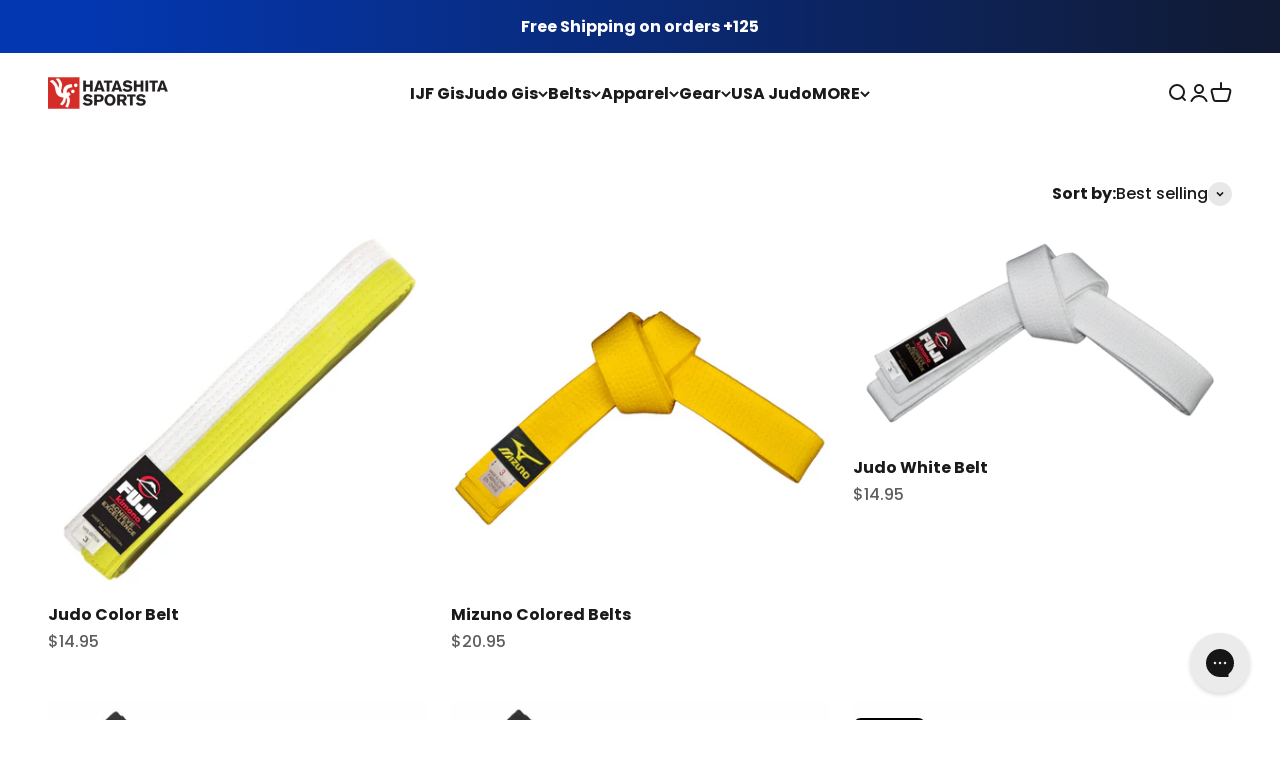

--- FILE ---
content_type: text/html; charset=utf-8
request_url: https://hatashitasports.com/collections/judo-belts
body_size: 26233
content:
<!doctype html>

<html lang="en" dir="ltr">
  <head>
    <meta charset="utf-8">
    <meta name="viewport" content="width=device-width, initial-scale=1.0, height=device-height, minimum-scale=1.0, maximum-scale=1.0">
    <meta name="theme-color" content="#ffffff">

    <title>Judo Belts</title><link rel="canonical" href="https://hatashitasports.com/collections/judo-belts"><link rel="shortcut icon" href="//hatashitasports.com/cdn/shop/files/favicon.png?v=1613722653&width=96">
      <link rel="apple-touch-icon" href="//hatashitasports.com/cdn/shop/files/favicon.png?v=1613722653&width=180"><link rel="preconnect" href="https://cdn.shopify.com">
    <link rel="preconnect" href="https://fonts.shopifycdn.com" crossorigin>
    <link rel="dns-prefetch" href="https://productreviews.shopifycdn.com"><link rel="preload" href="//hatashitasports.com/cdn/fonts/poppins/poppins_n8.580200d05bca09e2e0c6f4c922047c227dfa8e8c.woff2" as="font" type="font/woff2" crossorigin><link rel="preload" href="//hatashitasports.com/cdn/fonts/poppins/poppins_n5.ad5b4b72b59a00358afc706450c864c3c8323842.woff2" as="font" type="font/woff2" crossorigin><meta property="og:type" content="website">
  <meta property="og:title" content="Judo Belts"><meta property="og:url" content="https://hatashitasports.com/collections/judo-belts">
<meta property="og:site_name" content="Hatashita Sports"><meta name="twitter:card" content="summary"><meta name="twitter:title" content="Judo Belts">
  <meta name="twitter:description" content=""><script async crossorigin fetchpriority="high" src="/cdn/shopifycloud/importmap-polyfill/es-modules-shim.2.4.0.js"></script>
<script type="application/ld+json">
  {
    "@context": "https://schema.org",
    "@type": "BreadcrumbList",
    "itemListElement": [{
        "@type": "ListItem",
        "position": 1,
        "name": "Home",
        "item": "https://hatashitasports.com"
      },{
            "@type": "ListItem",
            "position": 2,
            "name": "Judo Belts",
            "item": "https://hatashitasports.com/collections/judo-belts"
          }]
  }
</script><style>/* Typography (heading) */
  @font-face {
  font-family: Poppins;
  font-weight: 800;
  font-style: normal;
  font-display: fallback;
  src: url("//hatashitasports.com/cdn/fonts/poppins/poppins_n8.580200d05bca09e2e0c6f4c922047c227dfa8e8c.woff2") format("woff2"),
       url("//hatashitasports.com/cdn/fonts/poppins/poppins_n8.f4450f472fdcbe9e829f3583ebd559988f5a3d25.woff") format("woff");
}

@font-face {
  font-family: Poppins;
  font-weight: 800;
  font-style: italic;
  font-display: fallback;
  src: url("//hatashitasports.com/cdn/fonts/poppins/poppins_i8.55af7c89c62b8603457a34c5936ad3b39f67e29c.woff2") format("woff2"),
       url("//hatashitasports.com/cdn/fonts/poppins/poppins_i8.1143b85f67a233999703c64471299cee6bc83160.woff") format("woff");
}

/* Typography (body) */
  @font-face {
  font-family: Poppins;
  font-weight: 500;
  font-style: normal;
  font-display: fallback;
  src: url("//hatashitasports.com/cdn/fonts/poppins/poppins_n5.ad5b4b72b59a00358afc706450c864c3c8323842.woff2") format("woff2"),
       url("//hatashitasports.com/cdn/fonts/poppins/poppins_n5.33757fdf985af2d24b32fcd84c9a09224d4b2c39.woff") format("woff");
}

@font-face {
  font-family: Poppins;
  font-weight: 500;
  font-style: italic;
  font-display: fallback;
  src: url("//hatashitasports.com/cdn/fonts/poppins/poppins_i5.6acfce842c096080e34792078ef3cb7c3aad24d4.woff2") format("woff2"),
       url("//hatashitasports.com/cdn/fonts/poppins/poppins_i5.a49113e4fe0ad7fd7716bd237f1602cbec299b3c.woff") format("woff");
}

@font-face {
  font-family: Poppins;
  font-weight: 700;
  font-style: normal;
  font-display: fallback;
  src: url("//hatashitasports.com/cdn/fonts/poppins/poppins_n7.56758dcf284489feb014a026f3727f2f20a54626.woff2") format("woff2"),
       url("//hatashitasports.com/cdn/fonts/poppins/poppins_n7.f34f55d9b3d3205d2cd6f64955ff4b36f0cfd8da.woff") format("woff");
}

@font-face {
  font-family: Poppins;
  font-weight: 700;
  font-style: italic;
  font-display: fallback;
  src: url("//hatashitasports.com/cdn/fonts/poppins/poppins_i7.42fd71da11e9d101e1e6c7932199f925f9eea42d.woff2") format("woff2"),
       url("//hatashitasports.com/cdn/fonts/poppins/poppins_i7.ec8499dbd7616004e21155106d13837fff4cf556.woff") format("woff");
}

:root {
    /**
     * ---------------------------------------------------------------------
     * SPACING VARIABLES
     *
     * We are using a spacing inspired from frameworks like Tailwind CSS.
     * ---------------------------------------------------------------------
     */
    --spacing-0-5: 0.125rem; /* 2px */
    --spacing-1: 0.25rem; /* 4px */
    --spacing-1-5: 0.375rem; /* 6px */
    --spacing-2: 0.5rem; /* 8px */
    --spacing-2-5: 0.625rem; /* 10px */
    --spacing-3: 0.75rem; /* 12px */
    --spacing-3-5: 0.875rem; /* 14px */
    --spacing-4: 1rem; /* 16px */
    --spacing-4-5: 1.125rem; /* 18px */
    --spacing-5: 1.25rem; /* 20px */
    --spacing-5-5: 1.375rem; /* 22px */
    --spacing-6: 1.5rem; /* 24px */
    --spacing-6-5: 1.625rem; /* 26px */
    --spacing-7: 1.75rem; /* 28px */
    --spacing-7-5: 1.875rem; /* 30px */
    --spacing-8: 2rem; /* 32px */
    --spacing-8-5: 2.125rem; /* 34px */
    --spacing-9: 2.25rem; /* 36px */
    --spacing-9-5: 2.375rem; /* 38px */
    --spacing-10: 2.5rem; /* 40px */
    --spacing-11: 2.75rem; /* 44px */
    --spacing-12: 3rem; /* 48px */
    --spacing-14: 3.5rem; /* 56px */
    --spacing-16: 4rem; /* 64px */
    --spacing-18: 4.5rem; /* 72px */
    --spacing-20: 5rem; /* 80px */
    --spacing-24: 6rem; /* 96px */
    --spacing-28: 7rem; /* 112px */
    --spacing-32: 8rem; /* 128px */
    --spacing-36: 9rem; /* 144px */
    --spacing-40: 10rem; /* 160px */
    --spacing-44: 11rem; /* 176px */
    --spacing-48: 12rem; /* 192px */
    --spacing-52: 13rem; /* 208px */
    --spacing-56: 14rem; /* 224px */
    --spacing-60: 15rem; /* 240px */
    --spacing-64: 16rem; /* 256px */
    --spacing-72: 18rem; /* 288px */
    --spacing-80: 20rem; /* 320px */
    --spacing-96: 24rem; /* 384px */

    /* Container */
    --container-max-width: 1600px;
    --container-narrow-max-width: 1350px;
    --container-gutter: var(--spacing-5);
    --section-outer-spacing-block: var(--spacing-12);
    --section-inner-max-spacing-block: var(--spacing-10);
    --section-inner-spacing-inline: var(--container-gutter);
    --section-stack-spacing-block: var(--spacing-8);

    /* Grid gutter */
    --grid-gutter: var(--spacing-5);

    /* Product list settings */
    --product-list-row-gap: var(--spacing-8);
    --product-list-column-gap: var(--grid-gutter);

    /* Form settings */
    --input-gap: var(--spacing-2);
    --input-height: 2.625rem;
    --input-padding-inline: var(--spacing-4);

    /* Other sizes */
    --sticky-area-height: calc(var(--sticky-announcement-bar-enabled, 0) * var(--announcement-bar-height, 0px) + var(--sticky-header-enabled, 0) * var(--header-height, 0px));

    /* RTL support */
    --transform-logical-flip: 1;
    --transform-origin-start: left;
    --transform-origin-end: right;

    /**
     * ---------------------------------------------------------------------
     * TYPOGRAPHY
     * ---------------------------------------------------------------------
     */

    /* Font properties */
    --heading-font-family: Poppins, sans-serif;
    --heading-font-weight: 800;
    --heading-font-style: normal;
    --heading-text-transform: normal;
    --heading-letter-spacing: -0.02em;
    --text-font-family: Poppins, sans-serif;
    --text-font-weight: 500;
    --text-font-style: normal;
    --text-letter-spacing: 0.0em;

    /* Font sizes */
    --text-h0: 2.75rem;
    --text-h1: 2rem;
    --text-h2: 1.75rem;
    --text-h3: 1.375rem;
    --text-h4: 1.125rem;
    --text-h5: 1.125rem;
    --text-h6: 1rem;
    --text-xs: 0.6875rem;
    --text-sm: 0.75rem;
    --text-base: 0.875rem;
    --text-lg: 1.125rem;

    /**
     * ---------------------------------------------------------------------
     * COLORS
     * ---------------------------------------------------------------------
     */

    /* Color settings */--accent: 26 26 26;
    --text-primary: 26 26 26;
    --background-primary: 255 255 255;
    --dialog-background: 255 255 255;
    --border-color: var(--text-color, var(--text-primary)) / 0.12;

    /* Button colors */
    --button-background-primary: 26 26 26;
    --button-text-primary: 255 255 255;
    --button-background-secondary: 240 196 23;
    --button-text-secondary: 26 26 26;

    /* Status colors */
    --success-background: 224 244 232;
    --success-text: 0 163 65;
    --warning-background: 255 246 233;
    --warning-text: 255 183 74;
    --error-background: 250 230 229;
    --error-text: 213 45 39;

    /* Product colors */
    --on-sale-text: 213 45 39;
    --on-sale-badge-background: 213 45 39;
    --on-sale-badge-text: 255 255 255;
    --sold-out-badge-background: 0 0 0;
    --sold-out-badge-text: 255 255 255;
    --primary-badge-background: 128 60 238;
    --primary-badge-text: 255 255 255;
    --star-color: 255 183 74;
    --product-card-background: 255 255 255;
    --product-card-text: 26 26 26;

    /* Header colors */
    --header-background: 255 255 255;
    --header-text: 26 26 26;

    /* Footer colors */
    --footer-background: 242 242 242;
    --footer-text: 26 26 26;

    /* Rounded variables (used for border radius) */
    --rounded-xs: 0.25rem;
    --rounded-sm: 0.375rem;
    --rounded: 0.75rem;
    --rounded-lg: 1.5rem;
    --rounded-full: 9999px;

    --rounded-button: 0.5rem;
    --rounded-input: 0.5rem;

    /* Box shadow */
    --shadow-sm: 0 2px 8px rgb(var(--text-primary) / 0.1);
    --shadow: 0 5px 15px rgb(var(--text-primary) / 0.1);
    --shadow-md: 0 5px 30px rgb(var(--text-primary) / 0.1);
    --shadow-block: 0px 18px 50px rgb(var(--text-primary) / 0.1);

    /**
     * ---------------------------------------------------------------------
     * OTHER
     * ---------------------------------------------------------------------
     */

    --stagger-products-reveal-opacity: 0;
    --cursor-close-svg-url: url(//hatashitasports.com/cdn/shop/t/24/assets/cursor-close.svg?v=147174565022153725511762818716);
    --cursor-zoom-in-svg-url: url(//hatashitasports.com/cdn/shop/t/24/assets/cursor-zoom-in.svg?v=154953035094101115921762818716);
    --cursor-zoom-out-svg-url: url(//hatashitasports.com/cdn/shop/t/24/assets/cursor-zoom-out.svg?v=16155520337305705181762818716);
    --checkmark-svg-url: url(//hatashitasports.com/cdn/shop/t/24/assets/checkmark.svg?v=77552481021870063511762818716);
  }

  [dir="rtl"]:root {
    /* RTL support */
    --transform-logical-flip: -1;
    --transform-origin-start: right;
    --transform-origin-end: left;
  }

  @media screen and (min-width: 700px) {
    :root {
      /* Typography (font size) */
      --text-h0: 3.5rem;
      --text-h1: 2.5rem;
      --text-h2: 2rem;
      --text-h3: 1.625rem;
      --text-h4: 1.375rem;
      --text-h5: 1.125rem;
      --text-h6: 1rem;

      --text-xs: 0.75rem;
      --text-sm: 0.875rem;
      --text-base: 1.0rem;
      --text-lg: 1.25rem;

      /* Spacing */
      --container-gutter: 2rem;
      --section-outer-spacing-block: var(--spacing-16);
      --section-inner-max-spacing-block: var(--spacing-12);
      --section-inner-spacing-inline: var(--spacing-12);
      --section-stack-spacing-block: var(--spacing-12);

      /* Grid gutter */
      --grid-gutter: var(--spacing-6);

      /* Product list settings */
      --product-list-row-gap: var(--spacing-12);

      /* Form settings */
      --input-gap: 1rem;
      --input-height: 3.125rem;
      --input-padding-inline: var(--spacing-5);
    }
  }

  @media screen and (min-width: 1000px) {
    :root {
      /* Spacing settings */
      --container-gutter: var(--spacing-12);
      --section-outer-spacing-block: var(--spacing-18);
      --section-inner-max-spacing-block: var(--spacing-16);
      --section-inner-spacing-inline: var(--spacing-16);
      --section-stack-spacing-block: var(--spacing-12);
    }
  }

  @media screen and (min-width: 1150px) {
    :root {
      /* Spacing settings */
      --container-gutter: var(--spacing-12);
      --section-outer-spacing-block: var(--spacing-20);
      --section-inner-max-spacing-block: var(--spacing-16);
      --section-inner-spacing-inline: var(--spacing-16);
      --section-stack-spacing-block: var(--spacing-12);
    }
  }

  @media screen and (min-width: 1400px) {
    :root {
      /* Typography (font size) */
      --text-h0: 4.5rem;
      --text-h1: 3.5rem;
      --text-h2: 2.75rem;
      --text-h3: 2rem;
      --text-h4: 1.75rem;
      --text-h5: 1.375rem;
      --text-h6: 1.25rem;

      --section-outer-spacing-block: var(--spacing-24);
      --section-inner-max-spacing-block: var(--spacing-18);
      --section-inner-spacing-inline: var(--spacing-18);
    }
  }

  @media screen and (min-width: 1600px) {
    :root {
      --section-outer-spacing-block: var(--spacing-24);
      --section-inner-max-spacing-block: var(--spacing-20);
      --section-inner-spacing-inline: var(--spacing-20);
    }
  }

  /**
   * ---------------------------------------------------------------------
   * LIQUID DEPENDANT CSS
   *
   * Our main CSS is Liquid free, but some very specific features depend on
   * theme settings, so we have them here
   * ---------------------------------------------------------------------
   */@media screen and (pointer: fine) {
        .button:not([disabled]):hover, .btn:not([disabled]):hover, .shopify-payment-button__button--unbranded:not([disabled]):hover {
          --button-background-opacity: 0.85;
        }

        .button--subdued:not([disabled]):hover {
          --button-background: var(--text-color) / .05 !important;
        }
      }</style><script>
  // This allows to expose several variables to the global scope, to be used in scripts
  window.themeVariables = {
    settings: {
      showPageTransition: null,
      staggerProductsApparition: true,
      reduceDrawerAnimation: false,
      reduceMenuAnimation: false,
      headingApparition: "split_fade",
      pageType: "collection",
      moneyFormat: "${{amount}}",
      moneyWithCurrencyFormat: "${{amount}} USD",
      currencyCodeEnabled: false,
      cartType: "popover",
      showDiscount: true,
      discountMode: "saving",
      pageBackground: "#ffffff",
      textColor: "#1a1a1a"
    },

    strings: {
      accessibilityClose: "Close",
      accessibilityNext: "Next",
      accessibilityPrevious: "Previous",
      closeGallery: "Close gallery",
      zoomGallery: "Zoom",
      errorGallery: "Image cannot be loaded",
      searchNoResults: "No results could be found.",
      addOrderNote: "Add order note",
      editOrderNote: "Edit order note",
      shippingEstimatorNoResults: "Sorry, we do not ship to your address.",
      shippingEstimatorOneResult: "There is one shipping rate for your address:",
      shippingEstimatorMultipleResults: "There are several shipping rates for your address:",
      shippingEstimatorError: "One or more error occurred while retrieving shipping rates:"
    },

    breakpoints: {
      'sm': 'screen and (min-width: 700px)',
      'md': 'screen and (min-width: 1000px)',
      'lg': 'screen and (min-width: 1150px)',
      'xl': 'screen and (min-width: 1400px)',

      'sm-max': 'screen and (max-width: 699px)',
      'md-max': 'screen and (max-width: 999px)',
      'lg-max': 'screen and (max-width: 1149px)',
      'xl-max': 'screen and (max-width: 1399px)'
    }
  };

  // For detecting native share
  document.documentElement.classList.add(`native-share--${navigator.share ? 'enabled' : 'disabled'}`);</script><script type="importmap">{
        "imports": {
          "vendor": "//hatashitasports.com/cdn/shop/t/24/assets/vendor.min.js?v=166563502121812900551762818703",
          "theme": "//hatashitasports.com/cdn/shop/t/24/assets/theme.js?v=63782355822096238611762818703",
          "photoswipe": "//hatashitasports.com/cdn/shop/t/24/assets/photoswipe.min.js?v=13374349288281597431762818703"
        }
      }
    </script>

    <script type="module" src="//hatashitasports.com/cdn/shop/t/24/assets/vendor.min.js?v=166563502121812900551762818703"></script>
    <script type="module" src="//hatashitasports.com/cdn/shop/t/24/assets/theme.js?v=63782355822096238611762818703"></script>

    <script>window.performance && window.performance.mark && window.performance.mark('shopify.content_for_header.start');</script><meta name="facebook-domain-verification" content="eb3iqeyzrya6l8y6vd598jtez9h059">
<meta id="shopify-digital-wallet" name="shopify-digital-wallet" content="/1444741179/digital_wallets/dialog">
<meta name="shopify-checkout-api-token" content="8d0773d3764e8d1a207619ecc38838de">
<meta id="in-context-paypal-metadata" data-shop-id="1444741179" data-venmo-supported="false" data-environment="production" data-locale="en_US" data-paypal-v4="true" data-currency="USD">
<link rel="alternate" type="application/atom+xml" title="Feed" href="/collections/judo-belts.atom" />
<link rel="alternate" type="application/json+oembed" href="https://hatashitasports.com/collections/judo-belts.oembed">
<script async="async" src="/checkouts/internal/preloads.js?locale=en-US"></script>
<link rel="preconnect" href="https://shop.app" crossorigin="anonymous">
<script async="async" src="https://shop.app/checkouts/internal/preloads.js?locale=en-US&shop_id=1444741179" crossorigin="anonymous"></script>
<script id="apple-pay-shop-capabilities" type="application/json">{"shopId":1444741179,"countryCode":"US","currencyCode":"USD","merchantCapabilities":["supports3DS"],"merchantId":"gid:\/\/shopify\/Shop\/1444741179","merchantName":"Hatashita Sports","requiredBillingContactFields":["postalAddress","email","phone"],"requiredShippingContactFields":["postalAddress","email","phone"],"shippingType":"shipping","supportedNetworks":["visa","masterCard","amex","discover","elo","jcb"],"total":{"type":"pending","label":"Hatashita Sports","amount":"1.00"},"shopifyPaymentsEnabled":true,"supportsSubscriptions":true}</script>
<script id="shopify-features" type="application/json">{"accessToken":"8d0773d3764e8d1a207619ecc38838de","betas":["rich-media-storefront-analytics"],"domain":"hatashitasports.com","predictiveSearch":true,"shopId":1444741179,"locale":"en"}</script>
<script>var Shopify = Shopify || {};
Shopify.shop = "hatashita-sports-com.myshopify.com";
Shopify.locale = "en";
Shopify.currency = {"active":"USD","rate":"1.0"};
Shopify.country = "US";
Shopify.theme = {"name":"Updated copy of Updated copy of Updated copy of...","id":146000478262,"schema_name":"Impact","schema_version":"6.11.2","theme_store_id":1190,"role":"main"};
Shopify.theme.handle = "null";
Shopify.theme.style = {"id":null,"handle":null};
Shopify.cdnHost = "hatashitasports.com/cdn";
Shopify.routes = Shopify.routes || {};
Shopify.routes.root = "/";</script>
<script type="module">!function(o){(o.Shopify=o.Shopify||{}).modules=!0}(window);</script>
<script>!function(o){function n(){var o=[];function n(){o.push(Array.prototype.slice.apply(arguments))}return n.q=o,n}var t=o.Shopify=o.Shopify||{};t.loadFeatures=n(),t.autoloadFeatures=n()}(window);</script>
<script>
  window.ShopifyPay = window.ShopifyPay || {};
  window.ShopifyPay.apiHost = "shop.app\/pay";
  window.ShopifyPay.redirectState = null;
</script>
<script id="shop-js-analytics" type="application/json">{"pageType":"collection"}</script>
<script defer="defer" async type="module" src="//hatashitasports.com/cdn/shopifycloud/shop-js/modules/v2/client.init-shop-cart-sync_BT-GjEfc.en.esm.js"></script>
<script defer="defer" async type="module" src="//hatashitasports.com/cdn/shopifycloud/shop-js/modules/v2/chunk.common_D58fp_Oc.esm.js"></script>
<script defer="defer" async type="module" src="//hatashitasports.com/cdn/shopifycloud/shop-js/modules/v2/chunk.modal_xMitdFEc.esm.js"></script>
<script type="module">
  await import("//hatashitasports.com/cdn/shopifycloud/shop-js/modules/v2/client.init-shop-cart-sync_BT-GjEfc.en.esm.js");
await import("//hatashitasports.com/cdn/shopifycloud/shop-js/modules/v2/chunk.common_D58fp_Oc.esm.js");
await import("//hatashitasports.com/cdn/shopifycloud/shop-js/modules/v2/chunk.modal_xMitdFEc.esm.js");

  window.Shopify.SignInWithShop?.initShopCartSync?.({"fedCMEnabled":true,"windoidEnabled":true});

</script>
<script>
  window.Shopify = window.Shopify || {};
  if (!window.Shopify.featureAssets) window.Shopify.featureAssets = {};
  window.Shopify.featureAssets['shop-js'] = {"shop-cart-sync":["modules/v2/client.shop-cart-sync_DZOKe7Ll.en.esm.js","modules/v2/chunk.common_D58fp_Oc.esm.js","modules/v2/chunk.modal_xMitdFEc.esm.js"],"init-fed-cm":["modules/v2/client.init-fed-cm_B6oLuCjv.en.esm.js","modules/v2/chunk.common_D58fp_Oc.esm.js","modules/v2/chunk.modal_xMitdFEc.esm.js"],"shop-cash-offers":["modules/v2/client.shop-cash-offers_D2sdYoxE.en.esm.js","modules/v2/chunk.common_D58fp_Oc.esm.js","modules/v2/chunk.modal_xMitdFEc.esm.js"],"shop-login-button":["modules/v2/client.shop-login-button_QeVjl5Y3.en.esm.js","modules/v2/chunk.common_D58fp_Oc.esm.js","modules/v2/chunk.modal_xMitdFEc.esm.js"],"pay-button":["modules/v2/client.pay-button_DXTOsIq6.en.esm.js","modules/v2/chunk.common_D58fp_Oc.esm.js","modules/v2/chunk.modal_xMitdFEc.esm.js"],"shop-button":["modules/v2/client.shop-button_DQZHx9pm.en.esm.js","modules/v2/chunk.common_D58fp_Oc.esm.js","modules/v2/chunk.modal_xMitdFEc.esm.js"],"avatar":["modules/v2/client.avatar_BTnouDA3.en.esm.js"],"init-windoid":["modules/v2/client.init-windoid_CR1B-cfM.en.esm.js","modules/v2/chunk.common_D58fp_Oc.esm.js","modules/v2/chunk.modal_xMitdFEc.esm.js"],"init-shop-for-new-customer-accounts":["modules/v2/client.init-shop-for-new-customer-accounts_C_vY_xzh.en.esm.js","modules/v2/client.shop-login-button_QeVjl5Y3.en.esm.js","modules/v2/chunk.common_D58fp_Oc.esm.js","modules/v2/chunk.modal_xMitdFEc.esm.js"],"init-shop-email-lookup-coordinator":["modules/v2/client.init-shop-email-lookup-coordinator_BI7n9ZSv.en.esm.js","modules/v2/chunk.common_D58fp_Oc.esm.js","modules/v2/chunk.modal_xMitdFEc.esm.js"],"init-shop-cart-sync":["modules/v2/client.init-shop-cart-sync_BT-GjEfc.en.esm.js","modules/v2/chunk.common_D58fp_Oc.esm.js","modules/v2/chunk.modal_xMitdFEc.esm.js"],"shop-toast-manager":["modules/v2/client.shop-toast-manager_DiYdP3xc.en.esm.js","modules/v2/chunk.common_D58fp_Oc.esm.js","modules/v2/chunk.modal_xMitdFEc.esm.js"],"init-customer-accounts":["modules/v2/client.init-customer-accounts_D9ZNqS-Q.en.esm.js","modules/v2/client.shop-login-button_QeVjl5Y3.en.esm.js","modules/v2/chunk.common_D58fp_Oc.esm.js","modules/v2/chunk.modal_xMitdFEc.esm.js"],"init-customer-accounts-sign-up":["modules/v2/client.init-customer-accounts-sign-up_iGw4briv.en.esm.js","modules/v2/client.shop-login-button_QeVjl5Y3.en.esm.js","modules/v2/chunk.common_D58fp_Oc.esm.js","modules/v2/chunk.modal_xMitdFEc.esm.js"],"shop-follow-button":["modules/v2/client.shop-follow-button_CqMgW2wH.en.esm.js","modules/v2/chunk.common_D58fp_Oc.esm.js","modules/v2/chunk.modal_xMitdFEc.esm.js"],"checkout-modal":["modules/v2/client.checkout-modal_xHeaAweL.en.esm.js","modules/v2/chunk.common_D58fp_Oc.esm.js","modules/v2/chunk.modal_xMitdFEc.esm.js"],"shop-login":["modules/v2/client.shop-login_D91U-Q7h.en.esm.js","modules/v2/chunk.common_D58fp_Oc.esm.js","modules/v2/chunk.modal_xMitdFEc.esm.js"],"lead-capture":["modules/v2/client.lead-capture_BJmE1dJe.en.esm.js","modules/v2/chunk.common_D58fp_Oc.esm.js","modules/v2/chunk.modal_xMitdFEc.esm.js"],"payment-terms":["modules/v2/client.payment-terms_Ci9AEqFq.en.esm.js","modules/v2/chunk.common_D58fp_Oc.esm.js","modules/v2/chunk.modal_xMitdFEc.esm.js"]};
</script>
<script>(function() {
  var isLoaded = false;
  function asyncLoad() {
    if (isLoaded) return;
    isLoaded = true;
    var urls = ["https:\/\/front.optimonk.com\/public\/93950\/shopify\/preload.js?shop=hatashita-sports-com.myshopify.com","https:\/\/d37vui3hvxbbje.cloudfront.net\/assets\/presale.js?shop=hatashita-sports-com.myshopify.com","https:\/\/config.gorgias.chat\/bundle-loader\/01GYCBSCHA4ZTVQ1R8K9GSSHN6?source=shopify1click\u0026shop=hatashita-sports-com.myshopify.com","\/\/d1liekpayvooaz.cloudfront.net\/apps\/customizery\/customizery.js?shop=hatashita-sports-com.myshopify.com","https:\/\/cdn.9gtb.com\/loader.js?g_cvt_id=d3596792-fd75-4ae9-adc9-d5fd5a16e1ed\u0026shop=hatashita-sports-com.myshopify.com","\/\/backinstock.useamp.com\/widget\/11847_1767153859.js?category=bis\u0026v=6\u0026shop=hatashita-sports-com.myshopify.com"];
    for (var i = 0; i < urls.length; i++) {
      var s = document.createElement('script');
      s.type = 'text/javascript';
      s.async = true;
      s.src = urls[i];
      var x = document.getElementsByTagName('script')[0];
      x.parentNode.insertBefore(s, x);
    }
  };
  if(window.attachEvent) {
    window.attachEvent('onload', asyncLoad);
  } else {
    window.addEventListener('load', asyncLoad, false);
  }
})();</script>
<script id="__st">var __st={"a":1444741179,"offset":-21600,"reqid":"866da813-25c8-4261-9237-82781a0ee8c6-1769305866","pageurl":"hatashitasports.com\/collections\/judo-belts","u":"aa5c4b3d229b","p":"collection","rtyp":"collection","rid":75838160955};</script>
<script>window.ShopifyPaypalV4VisibilityTracking = true;</script>
<script id="captcha-bootstrap">!function(){'use strict';const t='contact',e='account',n='new_comment',o=[[t,t],['blogs',n],['comments',n],[t,'customer']],c=[[e,'customer_login'],[e,'guest_login'],[e,'recover_customer_password'],[e,'create_customer']],r=t=>t.map((([t,e])=>`form[action*='/${t}']:not([data-nocaptcha='true']) input[name='form_type'][value='${e}']`)).join(','),a=t=>()=>t?[...document.querySelectorAll(t)].map((t=>t.form)):[];function s(){const t=[...o],e=r(t);return a(e)}const i='password',u='form_key',d=['recaptcha-v3-token','g-recaptcha-response','h-captcha-response',i],f=()=>{try{return window.sessionStorage}catch{return}},m='__shopify_v',_=t=>t.elements[u];function p(t,e,n=!1){try{const o=window.sessionStorage,c=JSON.parse(o.getItem(e)),{data:r}=function(t){const{data:e,action:n}=t;return t[m]||n?{data:e,action:n}:{data:t,action:n}}(c);for(const[e,n]of Object.entries(r))t.elements[e]&&(t.elements[e].value=n);n&&o.removeItem(e)}catch(o){console.error('form repopulation failed',{error:o})}}const l='form_type',E='cptcha';function T(t){t.dataset[E]=!0}const w=window,h=w.document,L='Shopify',v='ce_forms',y='captcha';let A=!1;((t,e)=>{const n=(g='f06e6c50-85a8-45c8-87d0-21a2b65856fe',I='https://cdn.shopify.com/shopifycloud/storefront-forms-hcaptcha/ce_storefront_forms_captcha_hcaptcha.v1.5.2.iife.js',D={infoText:'Protected by hCaptcha',privacyText:'Privacy',termsText:'Terms'},(t,e,n)=>{const o=w[L][v],c=o.bindForm;if(c)return c(t,g,e,D).then(n);var r;o.q.push([[t,g,e,D],n]),r=I,A||(h.body.append(Object.assign(h.createElement('script'),{id:'captcha-provider',async:!0,src:r})),A=!0)});var g,I,D;w[L]=w[L]||{},w[L][v]=w[L][v]||{},w[L][v].q=[],w[L][y]=w[L][y]||{},w[L][y].protect=function(t,e){n(t,void 0,e),T(t)},Object.freeze(w[L][y]),function(t,e,n,w,h,L){const[v,y,A,g]=function(t,e,n){const i=e?o:[],u=t?c:[],d=[...i,...u],f=r(d),m=r(i),_=r(d.filter((([t,e])=>n.includes(e))));return[a(f),a(m),a(_),s()]}(w,h,L),I=t=>{const e=t.target;return e instanceof HTMLFormElement?e:e&&e.form},D=t=>v().includes(t);t.addEventListener('submit',(t=>{const e=I(t);if(!e)return;const n=D(e)&&!e.dataset.hcaptchaBound&&!e.dataset.recaptchaBound,o=_(e),c=g().includes(e)&&(!o||!o.value);(n||c)&&t.preventDefault(),c&&!n&&(function(t){try{if(!f())return;!function(t){const e=f();if(!e)return;const n=_(t);if(!n)return;const o=n.value;o&&e.removeItem(o)}(t);const e=Array.from(Array(32),(()=>Math.random().toString(36)[2])).join('');!function(t,e){_(t)||t.append(Object.assign(document.createElement('input'),{type:'hidden',name:u})),t.elements[u].value=e}(t,e),function(t,e){const n=f();if(!n)return;const o=[...t.querySelectorAll(`input[type='${i}']`)].map((({name:t})=>t)),c=[...d,...o],r={};for(const[a,s]of new FormData(t).entries())c.includes(a)||(r[a]=s);n.setItem(e,JSON.stringify({[m]:1,action:t.action,data:r}))}(t,e)}catch(e){console.error('failed to persist form',e)}}(e),e.submit())}));const S=(t,e)=>{t&&!t.dataset[E]&&(n(t,e.some((e=>e===t))),T(t))};for(const o of['focusin','change'])t.addEventListener(o,(t=>{const e=I(t);D(e)&&S(e,y())}));const B=e.get('form_key'),M=e.get(l),P=B&&M;t.addEventListener('DOMContentLoaded',(()=>{const t=y();if(P)for(const e of t)e.elements[l].value===M&&p(e,B);[...new Set([...A(),...v().filter((t=>'true'===t.dataset.shopifyCaptcha))])].forEach((e=>S(e,t)))}))}(h,new URLSearchParams(w.location.search),n,t,e,['guest_login'])})(!0,!0)}();</script>
<script integrity="sha256-4kQ18oKyAcykRKYeNunJcIwy7WH5gtpwJnB7kiuLZ1E=" data-source-attribution="shopify.loadfeatures" defer="defer" src="//hatashitasports.com/cdn/shopifycloud/storefront/assets/storefront/load_feature-a0a9edcb.js" crossorigin="anonymous"></script>
<script crossorigin="anonymous" defer="defer" src="//hatashitasports.com/cdn/shopifycloud/storefront/assets/shopify_pay/storefront-65b4c6d7.js?v=20250812"></script>
<script data-source-attribution="shopify.dynamic_checkout.dynamic.init">var Shopify=Shopify||{};Shopify.PaymentButton=Shopify.PaymentButton||{isStorefrontPortableWallets:!0,init:function(){window.Shopify.PaymentButton.init=function(){};var t=document.createElement("script");t.src="https://hatashitasports.com/cdn/shopifycloud/portable-wallets/latest/portable-wallets.en.js",t.type="module",document.head.appendChild(t)}};
</script>
<script data-source-attribution="shopify.dynamic_checkout.buyer_consent">
  function portableWalletsHideBuyerConsent(e){var t=document.getElementById("shopify-buyer-consent"),n=document.getElementById("shopify-subscription-policy-button");t&&n&&(t.classList.add("hidden"),t.setAttribute("aria-hidden","true"),n.removeEventListener("click",e))}function portableWalletsShowBuyerConsent(e){var t=document.getElementById("shopify-buyer-consent"),n=document.getElementById("shopify-subscription-policy-button");t&&n&&(t.classList.remove("hidden"),t.removeAttribute("aria-hidden"),n.addEventListener("click",e))}window.Shopify?.PaymentButton&&(window.Shopify.PaymentButton.hideBuyerConsent=portableWalletsHideBuyerConsent,window.Shopify.PaymentButton.showBuyerConsent=portableWalletsShowBuyerConsent);
</script>
<script data-source-attribution="shopify.dynamic_checkout.cart.bootstrap">document.addEventListener("DOMContentLoaded",(function(){function t(){return document.querySelector("shopify-accelerated-checkout-cart, shopify-accelerated-checkout")}if(t())Shopify.PaymentButton.init();else{new MutationObserver((function(e,n){t()&&(Shopify.PaymentButton.init(),n.disconnect())})).observe(document.body,{childList:!0,subtree:!0})}}));
</script>
<link id="shopify-accelerated-checkout-styles" rel="stylesheet" media="screen" href="https://hatashitasports.com/cdn/shopifycloud/portable-wallets/latest/accelerated-checkout-backwards-compat.css" crossorigin="anonymous">
<style id="shopify-accelerated-checkout-cart">
        #shopify-buyer-consent {
  margin-top: 1em;
  display: inline-block;
  width: 100%;
}

#shopify-buyer-consent.hidden {
  display: none;
}

#shopify-subscription-policy-button {
  background: none;
  border: none;
  padding: 0;
  text-decoration: underline;
  font-size: inherit;
  cursor: pointer;
}

#shopify-subscription-policy-button::before {
  box-shadow: none;
}

      </style>

<script>window.performance && window.performance.mark && window.performance.mark('shopify.content_for_header.end');</script>
<link href="//hatashitasports.com/cdn/shop/t/24/assets/theme.css?v=3935707126359067981762818703" rel="stylesheet" type="text/css" media="all" /><!-- BEGIN app block: shopify://apps/klaviyo-email-marketing-sms/blocks/klaviyo-onsite-embed/2632fe16-c075-4321-a88b-50b567f42507 -->












  <script async src="https://static.klaviyo.com/onsite/js/NmQBtA/klaviyo.js?company_id=NmQBtA"></script>
  <script>!function(){if(!window.klaviyo){window._klOnsite=window._klOnsite||[];try{window.klaviyo=new Proxy({},{get:function(n,i){return"push"===i?function(){var n;(n=window._klOnsite).push.apply(n,arguments)}:function(){for(var n=arguments.length,o=new Array(n),w=0;w<n;w++)o[w]=arguments[w];var t="function"==typeof o[o.length-1]?o.pop():void 0,e=new Promise((function(n){window._klOnsite.push([i].concat(o,[function(i){t&&t(i),n(i)}]))}));return e}}})}catch(n){window.klaviyo=window.klaviyo||[],window.klaviyo.push=function(){var n;(n=window._klOnsite).push.apply(n,arguments)}}}}();</script>

  




  <script>
    window.klaviyoReviewsProductDesignMode = false
  </script>







<!-- END app block --><!-- BEGIN app block: shopify://apps/yotpo-product-reviews/blocks/settings/eb7dfd7d-db44-4334-bc49-c893b51b36cf -->


<script type="text/javascript">
  (function e(){var e=document.createElement("script");
  e.type="text/javascript",e.async=true,
  e.src="//staticw2.yotpo.com//widget.js?lang=en";
  var t=document.getElementsByTagName("script")[0];
  t.parentNode.insertBefore(e,t)})();
</script>



  
<!-- END app block --><link href="https://monorail-edge.shopifysvc.com" rel="dns-prefetch">
<script>(function(){if ("sendBeacon" in navigator && "performance" in window) {try {var session_token_from_headers = performance.getEntriesByType('navigation')[0].serverTiming.find(x => x.name == '_s').description;} catch {var session_token_from_headers = undefined;}var session_cookie_matches = document.cookie.match(/_shopify_s=([^;]*)/);var session_token_from_cookie = session_cookie_matches && session_cookie_matches.length === 2 ? session_cookie_matches[1] : "";var session_token = session_token_from_headers || session_token_from_cookie || "";function handle_abandonment_event(e) {var entries = performance.getEntries().filter(function(entry) {return /monorail-edge.shopifysvc.com/.test(entry.name);});if (!window.abandonment_tracked && entries.length === 0) {window.abandonment_tracked = true;var currentMs = Date.now();var navigation_start = performance.timing.navigationStart;var payload = {shop_id: 1444741179,url: window.location.href,navigation_start,duration: currentMs - navigation_start,session_token,page_type: "collection"};window.navigator.sendBeacon("https://monorail-edge.shopifysvc.com/v1/produce", JSON.stringify({schema_id: "online_store_buyer_site_abandonment/1.1",payload: payload,metadata: {event_created_at_ms: currentMs,event_sent_at_ms: currentMs}}));}}window.addEventListener('pagehide', handle_abandonment_event);}}());</script>
<script id="web-pixels-manager-setup">(function e(e,d,r,n,o){if(void 0===o&&(o={}),!Boolean(null===(a=null===(i=window.Shopify)||void 0===i?void 0:i.analytics)||void 0===a?void 0:a.replayQueue)){var i,a;window.Shopify=window.Shopify||{};var t=window.Shopify;t.analytics=t.analytics||{};var s=t.analytics;s.replayQueue=[],s.publish=function(e,d,r){return s.replayQueue.push([e,d,r]),!0};try{self.performance.mark("wpm:start")}catch(e){}var l=function(){var e={modern:/Edge?\/(1{2}[4-9]|1[2-9]\d|[2-9]\d{2}|\d{4,})\.\d+(\.\d+|)|Firefox\/(1{2}[4-9]|1[2-9]\d|[2-9]\d{2}|\d{4,})\.\d+(\.\d+|)|Chrom(ium|e)\/(9{2}|\d{3,})\.\d+(\.\d+|)|(Maci|X1{2}).+ Version\/(15\.\d+|(1[6-9]|[2-9]\d|\d{3,})\.\d+)([,.]\d+|)( \(\w+\)|)( Mobile\/\w+|) Safari\/|Chrome.+OPR\/(9{2}|\d{3,})\.\d+\.\d+|(CPU[ +]OS|iPhone[ +]OS|CPU[ +]iPhone|CPU IPhone OS|CPU iPad OS)[ +]+(15[._]\d+|(1[6-9]|[2-9]\d|\d{3,})[._]\d+)([._]\d+|)|Android:?[ /-](13[3-9]|1[4-9]\d|[2-9]\d{2}|\d{4,})(\.\d+|)(\.\d+|)|Android.+Firefox\/(13[5-9]|1[4-9]\d|[2-9]\d{2}|\d{4,})\.\d+(\.\d+|)|Android.+Chrom(ium|e)\/(13[3-9]|1[4-9]\d|[2-9]\d{2}|\d{4,})\.\d+(\.\d+|)|SamsungBrowser\/([2-9]\d|\d{3,})\.\d+/,legacy:/Edge?\/(1[6-9]|[2-9]\d|\d{3,})\.\d+(\.\d+|)|Firefox\/(5[4-9]|[6-9]\d|\d{3,})\.\d+(\.\d+|)|Chrom(ium|e)\/(5[1-9]|[6-9]\d|\d{3,})\.\d+(\.\d+|)([\d.]+$|.*Safari\/(?![\d.]+ Edge\/[\d.]+$))|(Maci|X1{2}).+ Version\/(10\.\d+|(1[1-9]|[2-9]\d|\d{3,})\.\d+)([,.]\d+|)( \(\w+\)|)( Mobile\/\w+|) Safari\/|Chrome.+OPR\/(3[89]|[4-9]\d|\d{3,})\.\d+\.\d+|(CPU[ +]OS|iPhone[ +]OS|CPU[ +]iPhone|CPU IPhone OS|CPU iPad OS)[ +]+(10[._]\d+|(1[1-9]|[2-9]\d|\d{3,})[._]\d+)([._]\d+|)|Android:?[ /-](13[3-9]|1[4-9]\d|[2-9]\d{2}|\d{4,})(\.\d+|)(\.\d+|)|Mobile Safari.+OPR\/([89]\d|\d{3,})\.\d+\.\d+|Android.+Firefox\/(13[5-9]|1[4-9]\d|[2-9]\d{2}|\d{4,})\.\d+(\.\d+|)|Android.+Chrom(ium|e)\/(13[3-9]|1[4-9]\d|[2-9]\d{2}|\d{4,})\.\d+(\.\d+|)|Android.+(UC? ?Browser|UCWEB|U3)[ /]?(15\.([5-9]|\d{2,})|(1[6-9]|[2-9]\d|\d{3,})\.\d+)\.\d+|SamsungBrowser\/(5\.\d+|([6-9]|\d{2,})\.\d+)|Android.+MQ{2}Browser\/(14(\.(9|\d{2,})|)|(1[5-9]|[2-9]\d|\d{3,})(\.\d+|))(\.\d+|)|K[Aa][Ii]OS\/(3\.\d+|([4-9]|\d{2,})\.\d+)(\.\d+|)/},d=e.modern,r=e.legacy,n=navigator.userAgent;return n.match(d)?"modern":n.match(r)?"legacy":"unknown"}(),u="modern"===l?"modern":"legacy",c=(null!=n?n:{modern:"",legacy:""})[u],f=function(e){return[e.baseUrl,"/wpm","/b",e.hashVersion,"modern"===e.buildTarget?"m":"l",".js"].join("")}({baseUrl:d,hashVersion:r,buildTarget:u}),m=function(e){var d=e.version,r=e.bundleTarget,n=e.surface,o=e.pageUrl,i=e.monorailEndpoint;return{emit:function(e){var a=e.status,t=e.errorMsg,s=(new Date).getTime(),l=JSON.stringify({metadata:{event_sent_at_ms:s},events:[{schema_id:"web_pixels_manager_load/3.1",payload:{version:d,bundle_target:r,page_url:o,status:a,surface:n,error_msg:t},metadata:{event_created_at_ms:s}}]});if(!i)return console&&console.warn&&console.warn("[Web Pixels Manager] No Monorail endpoint provided, skipping logging."),!1;try{return self.navigator.sendBeacon.bind(self.navigator)(i,l)}catch(e){}var u=new XMLHttpRequest;try{return u.open("POST",i,!0),u.setRequestHeader("Content-Type","text/plain"),u.send(l),!0}catch(e){return console&&console.warn&&console.warn("[Web Pixels Manager] Got an unhandled error while logging to Monorail."),!1}}}}({version:r,bundleTarget:l,surface:e.surface,pageUrl:self.location.href,monorailEndpoint:e.monorailEndpoint});try{o.browserTarget=l,function(e){var d=e.src,r=e.async,n=void 0===r||r,o=e.onload,i=e.onerror,a=e.sri,t=e.scriptDataAttributes,s=void 0===t?{}:t,l=document.createElement("script"),u=document.querySelector("head"),c=document.querySelector("body");if(l.async=n,l.src=d,a&&(l.integrity=a,l.crossOrigin="anonymous"),s)for(var f in s)if(Object.prototype.hasOwnProperty.call(s,f))try{l.dataset[f]=s[f]}catch(e){}if(o&&l.addEventListener("load",o),i&&l.addEventListener("error",i),u)u.appendChild(l);else{if(!c)throw new Error("Did not find a head or body element to append the script");c.appendChild(l)}}({src:f,async:!0,onload:function(){if(!function(){var e,d;return Boolean(null===(d=null===(e=window.Shopify)||void 0===e?void 0:e.analytics)||void 0===d?void 0:d.initialized)}()){var d=window.webPixelsManager.init(e)||void 0;if(d){var r=window.Shopify.analytics;r.replayQueue.forEach((function(e){var r=e[0],n=e[1],o=e[2];d.publishCustomEvent(r,n,o)})),r.replayQueue=[],r.publish=d.publishCustomEvent,r.visitor=d.visitor,r.initialized=!0}}},onerror:function(){return m.emit({status:"failed",errorMsg:"".concat(f," has failed to load")})},sri:function(e){var d=/^sha384-[A-Za-z0-9+/=]+$/;return"string"==typeof e&&d.test(e)}(c)?c:"",scriptDataAttributes:o}),m.emit({status:"loading"})}catch(e){m.emit({status:"failed",errorMsg:(null==e?void 0:e.message)||"Unknown error"})}}})({shopId: 1444741179,storefrontBaseUrl: "https://hatashitasports.com",extensionsBaseUrl: "https://extensions.shopifycdn.com/cdn/shopifycloud/web-pixels-manager",monorailEndpoint: "https://monorail-edge.shopifysvc.com/unstable/produce_batch",surface: "storefront-renderer",enabledBetaFlags: ["2dca8a86"],webPixelsConfigList: [{"id":"1776189494","configuration":"{\"accountID\":\"NmQBtA\",\"webPixelConfig\":\"eyJlbmFibGVBZGRlZFRvQ2FydEV2ZW50cyI6IHRydWV9\"}","eventPayloadVersion":"v1","runtimeContext":"STRICT","scriptVersion":"524f6c1ee37bacdca7657a665bdca589","type":"APP","apiClientId":123074,"privacyPurposes":["ANALYTICS","MARKETING"],"dataSharingAdjustments":{"protectedCustomerApprovalScopes":["read_customer_address","read_customer_email","read_customer_name","read_customer_personal_data","read_customer_phone"]}},{"id":"411992118","configuration":"{\"config\":\"{\\\"pixel_id\\\":\\\"G-TT9E54G0CC\\\",\\\"gtag_events\\\":[{\\\"type\\\":\\\"purchase\\\",\\\"action_label\\\":\\\"G-TT9E54G0CC\\\"},{\\\"type\\\":\\\"page_view\\\",\\\"action_label\\\":\\\"G-TT9E54G0CC\\\"},{\\\"type\\\":\\\"view_item\\\",\\\"action_label\\\":\\\"G-TT9E54G0CC\\\"},{\\\"type\\\":\\\"search\\\",\\\"action_label\\\":\\\"G-TT9E54G0CC\\\"},{\\\"type\\\":\\\"add_to_cart\\\",\\\"action_label\\\":\\\"G-TT9E54G0CC\\\"},{\\\"type\\\":\\\"begin_checkout\\\",\\\"action_label\\\":\\\"G-TT9E54G0CC\\\"},{\\\"type\\\":\\\"add_payment_info\\\",\\\"action_label\\\":\\\"G-TT9E54G0CC\\\"}],\\\"enable_monitoring_mode\\\":false}\"}","eventPayloadVersion":"v1","runtimeContext":"OPEN","scriptVersion":"b2a88bafab3e21179ed38636efcd8a93","type":"APP","apiClientId":1780363,"privacyPurposes":[],"dataSharingAdjustments":{"protectedCustomerApprovalScopes":["read_customer_address","read_customer_email","read_customer_name","read_customer_personal_data","read_customer_phone"]}},{"id":"142901302","configuration":"{\"pixel_id\":\"1107446203014394\",\"pixel_type\":\"facebook_pixel\",\"metaapp_system_user_token\":\"-\"}","eventPayloadVersion":"v1","runtimeContext":"OPEN","scriptVersion":"ca16bc87fe92b6042fbaa3acc2fbdaa6","type":"APP","apiClientId":2329312,"privacyPurposes":["ANALYTICS","MARKETING","SALE_OF_DATA"],"dataSharingAdjustments":{"protectedCustomerApprovalScopes":["read_customer_address","read_customer_email","read_customer_name","read_customer_personal_data","read_customer_phone"]}},{"id":"61702198","eventPayloadVersion":"v1","runtimeContext":"LAX","scriptVersion":"1","type":"CUSTOM","privacyPurposes":["MARKETING"],"name":"Meta pixel (migrated)"},{"id":"shopify-app-pixel","configuration":"{}","eventPayloadVersion":"v1","runtimeContext":"STRICT","scriptVersion":"0450","apiClientId":"shopify-pixel","type":"APP","privacyPurposes":["ANALYTICS","MARKETING"]},{"id":"shopify-custom-pixel","eventPayloadVersion":"v1","runtimeContext":"LAX","scriptVersion":"0450","apiClientId":"shopify-pixel","type":"CUSTOM","privacyPurposes":["ANALYTICS","MARKETING"]}],isMerchantRequest: false,initData: {"shop":{"name":"Hatashita Sports","paymentSettings":{"currencyCode":"USD"},"myshopifyDomain":"hatashita-sports-com.myshopify.com","countryCode":"US","storefrontUrl":"https:\/\/hatashitasports.com"},"customer":null,"cart":null,"checkout":null,"productVariants":[],"purchasingCompany":null},},"https://hatashitasports.com/cdn","fcfee988w5aeb613cpc8e4bc33m6693e112",{"modern":"","legacy":""},{"shopId":"1444741179","storefrontBaseUrl":"https:\/\/hatashitasports.com","extensionBaseUrl":"https:\/\/extensions.shopifycdn.com\/cdn\/shopifycloud\/web-pixels-manager","surface":"storefront-renderer","enabledBetaFlags":"[\"2dca8a86\"]","isMerchantRequest":"false","hashVersion":"fcfee988w5aeb613cpc8e4bc33m6693e112","publish":"custom","events":"[[\"page_viewed\",{}],[\"collection_viewed\",{\"collection\":{\"id\":\"75838160955\",\"title\":\"Judo Belts\",\"productVariants\":[{\"price\":{\"amount\":14.95,\"currencyCode\":\"USD\"},\"product\":{\"title\":\"Judo Color Belt\",\"vendor\":\"FUJI Sports\",\"id\":\"1712862593083\",\"untranslatedTitle\":\"Judo Color Belt\",\"url\":\"\/products\/fuji-sports-belt\",\"type\":\"JUDO\"},\"id\":\"16265654927419\",\"image\":{\"src\":\"\/\/hatashitasports.com\/cdn\/shop\/products\/FUJI_Judo_Belts_0003s_0001_fuji_judobelt__beltfujiyellow__front__1.jpg?v=1571610744\"},\"sku\":\"Belt Fuji Yellow 000\",\"title\":\"000 \/ Yellow\",\"untranslatedTitle\":\"000 \/ Yellow\"},{\"price\":{\"amount\":20.95,\"currencyCode\":\"USD\"},\"product\":{\"title\":\"Mizuno Colored Belts\",\"vendor\":\"Mizuno\",\"id\":\"1586644156475\",\"untranslatedTitle\":\"Mizuno Colored Belts\",\"url\":\"\/products\/mizuno-belt\",\"type\":\"\"},\"id\":\"14860672139323\",\"image\":{\"src\":\"\/\/hatashitasports.com\/cdn\/shop\/products\/Mizuno_Colored_Belts_0003s_0001s_0000_Yellow_Belt_-1.jpg?v=1571610741\"},\"sku\":\"Belt Mizuno Yellow 18045-0\",\"title\":\"0 \/ Yellow\",\"untranslatedTitle\":\"0 \/ Yellow\"},{\"price\":{\"amount\":14.95,\"currencyCode\":\"USD\"},\"product\":{\"title\":\"Judo White Belt\",\"vendor\":\"FUJI Sports\",\"id\":\"1712859349051\",\"untranslatedTitle\":\"Judo White Belt\",\"url\":\"\/products\/judo-white-belt\",\"type\":\"\"},\"id\":\"16265610068027\",\"image\":{\"src\":\"\/\/hatashitasports.com\/cdn\/shop\/products\/whitebelt.png?v=1571610742\"},\"sku\":\"Belt Fuji White 000\",\"title\":\"White \/ 000\",\"untranslatedTitle\":\"000\"},{\"price\":{\"amount\":59.95,\"currencyCode\":\"USD\"},\"product\":{\"title\":\"Mizuno Silver Label Black Belt\",\"vendor\":\"Mizuno\",\"id\":\"1568294273083\",\"untranslatedTitle\":\"Mizuno Silver Label Black Belt\",\"url\":\"\/products\/mizuno-silver-ijf-approved-black-belt-5109\",\"type\":\"\"},\"id\":\"14646373417019\",\"image\":{\"src\":\"\/\/hatashitasports.com\/cdn\/shop\/products\/SKU5009.jpg?v=1647366731\"},\"sku\":\"belt Mizuno IJF 5009 -2.5\",\"title\":\"Black-YUSHO \/ 2.5\",\"untranslatedTitle\":\"2.5\"},{\"price\":{\"amount\":89.95,\"currencyCode\":\"USD\"},\"product\":{\"title\":\"Mizuno Deluxe Black Belt\",\"vendor\":\"Mizuno\",\"id\":\"1568288800827\",\"untranslatedTitle\":\"Mizuno Deluxe Black Belt\",\"url\":\"\/products\/mizuno-gold-deluxe-ijf-approved-black-belt-1009\",\"type\":\"\"},\"id\":\"14646345138235\",\"image\":{\"src\":\"\/\/hatashitasports.com\/cdn\/shop\/products\/SKU1009.jpg?v=1647366920\"},\"sku\":\"belt Mizuno IJF 1009-2\",\"title\":\"Black-JAPAN \/ 2\",\"untranslatedTitle\":\"2\"},{\"price\":{\"amount\":19.95,\"currencyCode\":\"USD\"},\"product\":{\"title\":\"Brown Mizuno Belt\",\"vendor\":\"Mizuno\",\"id\":\"1704736686139\",\"untranslatedTitle\":\"Brown Mizuno Belt\",\"url\":\"\/products\/mizuno-brown-belts\",\"type\":\"\"},\"id\":\"16167337427003\",\"image\":{\"src\":\"\/\/hatashitasports.com\/cdn\/shop\/products\/MizunobrownBelts.jpg?v=1647365507\"},\"sku\":\"Belt Mizuno Brown 18055-1\",\"title\":\"Brown \/ 1\",\"untranslatedTitle\":\"1\"},{\"price\":{\"amount\":79.95,\"currencyCode\":\"USD\"},\"product\":{\"title\":\"Mizuno Red \u0026 White Belt\",\"vendor\":\"Mizuno\",\"id\":\"1655149985851\",\"untranslatedTitle\":\"Mizuno Red \u0026 White Belt\",\"url\":\"\/products\/mizuno-red-white-belt\",\"type\":\"\"},\"id\":\"15523345563707\",\"image\":{\"src\":\"\/\/hatashitasports.com\/cdn\/shop\/products\/Mizuno_Red_White_Belt.jpg?v=1569292920\"},\"sku\":\"belt Mizuno R\u0026W 7362-3\",\"title\":\"Red\/White \/ 3\",\"untranslatedTitle\":\"3\"}]}}]]"});</script><script>
  window.ShopifyAnalytics = window.ShopifyAnalytics || {};
  window.ShopifyAnalytics.meta = window.ShopifyAnalytics.meta || {};
  window.ShopifyAnalytics.meta.currency = 'USD';
  var meta = {"products":[{"id":1712862593083,"gid":"gid:\/\/shopify\/Product\/1712862593083","vendor":"FUJI Sports","type":"JUDO","handle":"fuji-sports-belt","variants":[{"id":16265654927419,"price":1495,"name":"Judo Color Belt - 000 \/ Yellow","public_title":"000 \/ Yellow","sku":"Belt Fuji Yellow 000"},{"id":16265654992955,"price":1495,"name":"Judo Color Belt - 000 \/ Orange","public_title":"000 \/ Orange","sku":"belt Fuji Orange 000"},{"id":16265655025723,"price":1495,"name":"Judo Color Belt - 00 \/ White\/Yellow","public_title":"00 \/ White\/Yellow","sku":"belt White\/Yellow 00"},{"id":16265655091259,"price":1495,"name":"Judo Color Belt - 00 \/ Yellow","public_title":"00 \/ Yellow","sku":"Belt Fuji Yellow 00"},{"id":16265655124027,"price":1495,"name":"Judo Color Belt - 00 \/ Yellow\/Orange","public_title":"00 \/ Yellow\/Orange","sku":"Belt Yellow\/Orange belt 00"},{"id":16265655189563,"price":1495,"name":"Judo Color Belt - 00 \/ Orange","public_title":"00 \/ Orange","sku":"belt Fuji Orange 00"},{"id":16265655222331,"price":1495,"name":"Judo Color Belt - 00 \/ Orange\/Green","public_title":"00 \/ Orange\/Green","sku":"belt Orange\/Green Belt 00"},{"id":16265655255099,"price":1495,"name":"Judo Color Belt - 00 \/ Green","public_title":"00 \/ Green","sku":"Belt Fuji Green 00"},{"id":16265655287867,"price":1495,"name":"Judo Color Belt - 00 \/ Blue","public_title":"00 \/ Blue","sku":"Belt Fuji Blue 00"},{"id":16265655320635,"price":1495,"name":"Judo Color Belt - 0 \/ White\/Yellow","public_title":"0 \/ White\/Yellow","sku":"belt White\/Yellow 0"},{"id":16265655353403,"price":1495,"name":"Judo Color Belt - 0 \/ Yellow","public_title":"0 \/ Yellow","sku":"Belt Fuji Yellow 0"},{"id":16265655386171,"price":1495,"name":"Judo Color Belt - 0 \/ Yellow\/Orange","public_title":"0 \/ Yellow\/Orange","sku":"Belt Yellow\/Orange belt 0"},{"id":16265655418939,"price":1495,"name":"Judo Color Belt - 0 \/ Orange","public_title":"0 \/ Orange","sku":"belt Fuji Orange 0"},{"id":16265655484475,"price":1495,"name":"Judo Color Belt - 0 \/ Orange\/Green","public_title":"0 \/ Orange\/Green","sku":"belt Orange\/Green Belt 0"},{"id":16265655550011,"price":1495,"name":"Judo Color Belt - 0 \/ Green","public_title":"0 \/ Green","sku":"Belt Fuji Green 0"},{"id":16265655648315,"price":1495,"name":"Judo Color Belt - 0 \/ Blue","public_title":"0 \/ Blue","sku":"Belt Fuji Blue 0"},{"id":16265655582779,"price":1495,"name":"Judo Color Belt - 0 \/ Green\/Blue","public_title":"0 \/ Green\/Blue","sku":"Belt Green\/Blue Belt 0"},{"id":16265655746619,"price":1495,"name":"Judo Color Belt - 0 \/ Blue\/Purple","public_title":"0 \/ Blue\/Purple","sku":"Belt Blue\/Purple Belt 0"},{"id":16265655779387,"price":1495,"name":"Judo Color Belt - 0 \/ Purple","public_title":"0 \/ Purple","sku":"Belt Fuji Purple 0"},{"id":16265655844923,"price":1495,"name":"Judo Color Belt - 1 \/ White\/Yellow","public_title":"1 \/ White\/Yellow","sku":"belt White\/Yellow 1"},{"id":16265655943227,"price":1495,"name":"Judo Color Belt - 1 \/ Yellow","public_title":"1 \/ Yellow","sku":"Belt Fuji Yellow 1"},{"id":16265655975995,"price":1495,"name":"Judo Color Belt - 1 \/ Yellow\/Orange","public_title":"1 \/ Yellow\/Orange","sku":"Belt Yellow\/Orange belt 1"},{"id":16265656074299,"price":1495,"name":"Judo Color Belt - 1 \/ Orange","public_title":"1 \/ Orange","sku":"belt Fuji Orange 1"},{"id":16265656172603,"price":1495,"name":"Judo Color Belt - 1 \/ Orange\/Green","public_title":"1 \/ Orange\/Green","sku":"belt Orange\/Green Belt 1"},{"id":16265656238139,"price":1495,"name":"Judo Color Belt - 1 \/ Green","public_title":"1 \/ Green","sku":"Belt Fuji Green 1"},{"id":16265656401979,"price":1495,"name":"Judo Color Belt - 1 \/ Blue","public_title":"1 \/ Blue","sku":"Belt Fuji Blue 1"},{"id":16265656303675,"price":1495,"name":"Judo Color Belt - 1 \/ Green\/Blue","public_title":"1 \/ Green\/Blue","sku":"Belt Green\/Blue Belt 1"},{"id":16265656467515,"price":1495,"name":"Judo Color Belt - 1 \/ Blue\/Purple","public_title":"1 \/ Blue\/Purple","sku":"Belt Blue\/Purple Belt 1"},{"id":16265656565819,"price":1495,"name":"Judo Color Belt - 1 \/ Purple","public_title":"1 \/ Purple","sku":"Belt Fuji Purple 1"},{"id":16265656664123,"price":1495,"name":"Judo Color Belt - 2 \/ White\/Yellow","public_title":"2 \/ White\/Yellow","sku":"belt White\/Yellow 2"},{"id":16265656729659,"price":1495,"name":"Judo Color Belt - 2 \/ Yellow","public_title":"2 \/ Yellow","sku":"Belt Fuji Yellow 2"},{"id":16265656827963,"price":1495,"name":"Judo Color Belt - 2 \/ Yellow\/Orange","public_title":"2 \/ Yellow\/Orange","sku":"Belt Yellow\/Orange belt 2"},{"id":16265656893499,"price":1495,"name":"Judo Color Belt - 2 \/ Orange","public_title":"2 \/ Orange","sku":"belt Fuji Orange' 2"},{"id":16265656991803,"price":1495,"name":"Judo Color Belt - 2 \/ Orange\/Green","public_title":"2 \/ Orange\/Green","sku":"belt Orange\/Green Belt 2"},{"id":16265657090107,"price":1495,"name":"Judo Color Belt - 2 \/ Green","public_title":"2 \/ Green","sku":"Belt Fuji Green 2"},{"id":16265657319483,"price":1495,"name":"Judo Color Belt - 2 \/ Blue","public_title":"2 \/ Blue","sku":"Belt Fuji Blue 2"},{"id":16265657188411,"price":1495,"name":"Judo Color Belt - 2 \/ Green\/Blue","public_title":"2 \/ Green\/Blue","sku":"Belt Green\/Blue Belt 2"},{"id":16265657417787,"price":1495,"name":"Judo Color Belt - 2 \/ Blue\/Purple","public_title":"2 \/ Blue\/Purple","sku":"Belt Blue\/Purple Belt 2"},{"id":16265657450555,"price":1495,"name":"Judo Color Belt - 2 \/ Purple","public_title":"2 \/ Purple","sku":"Belt Fuji Purple 2"},{"id":16265657548859,"price":1495,"name":"Judo Color Belt - 2 \/ Brown","public_title":"2 \/ Brown","sku":"Belt Fuji Brown 2"},{"id":16265657647163,"price":1495,"name":"Judo Color Belt - 2 \/ Black","public_title":"2 \/ Black","sku":"Belt Fuji Black 2"},{"id":16265657712699,"price":1495,"name":"Judo Color Belt - 3 \/ White\/Yellow","public_title":"3 \/ White\/Yellow","sku":"belt White\/Yellow 3"},{"id":16265657811003,"price":1495,"name":"Judo Color Belt - 3 \/ Yellow","public_title":"3 \/ Yellow","sku":"Belt Fuji Yellow 3"},{"id":16265657909307,"price":1495,"name":"Judo Color Belt - 3 \/ Yellow\/Orange","public_title":"3 \/ Yellow\/Orange","sku":"Belt Yellow\/Orange belt 3"},{"id":16265657974843,"price":1495,"name":"Judo Color Belt - 3 \/ Orange","public_title":"3 \/ Orange","sku":"belt Fuji Orange '3"},{"id":16265658007611,"price":1495,"name":"Judo Color Belt - 3 \/ Orange\/Green","public_title":"3 \/ Orange\/Green","sku":"belt Orange\/Green Belt 3"},{"id":16265658073147,"price":1495,"name":"Judo Color Belt - 3 \/ Green","public_title":"3 \/ Green","sku":"Belt Fuji Green 3"},{"id":16265658171451,"price":1495,"name":"Judo Color Belt - 3 \/ Blue","public_title":"3 \/ Blue","sku":"Belt Fuji Blue 3"},{"id":16265658105915,"price":1495,"name":"Judo Color Belt - 3 \/ Green\/Blue","public_title":"3 \/ Green\/Blue","sku":"Belt Green\/Blue Belt 3"},{"id":16265658236987,"price":1495,"name":"Judo Color Belt - 3 \/ Blue\/Purple","public_title":"3 \/ Blue\/Purple","sku":"Belt Blue\/Purple Belt 3"},{"id":16265658269755,"price":1495,"name":"Judo Color Belt - 3 \/ Purple","public_title":"3 \/ Purple","sku":"Belt Fuji Purple 3"},{"id":16265658335291,"price":1495,"name":"Judo Color Belt - 3 \/ Brown","public_title":"3 \/ Brown","sku":"Belt Fuji Brown 3"},{"id":16265658400827,"price":1495,"name":"Judo Color Belt - 3 \/ Black","public_title":"3 \/ Black","sku":"Belt Fuji Black 3"},{"id":16265658433595,"price":1495,"name":"Judo Color Belt - 4 \/ White\/Yellow","public_title":"4 \/ White\/Yellow","sku":"belt White\/Yellow 4"},{"id":16265658499131,"price":1495,"name":"Judo Color Belt - 4 \/ Yellow","public_title":"4 \/ Yellow","sku":"Belt Fuji Yellow 4"},{"id":16265658564667,"price":1495,"name":"Judo Color Belt - 4 \/ Yellow\/Orange","public_title":"4 \/ Yellow\/Orange","sku":"Belt Yellow\/Orange belt 4"},{"id":16265658630203,"price":1495,"name":"Judo Color Belt - 4 \/ Orange","public_title":"4 \/ Orange","sku":"belt Fuji Orange '4"},{"id":16265658695739,"price":1495,"name":"Judo Color Belt - 4 \/ Orange\/Green","public_title":"4 \/ Orange\/Green","sku":"belt Orange\/Green Belt 4"},{"id":16265658728507,"price":1495,"name":"Judo Color Belt - 4 \/ Green","public_title":"4 \/ Green","sku":"Belt Fuji Green 4"},{"id":16265658794043,"price":1495,"name":"Judo Color Belt - 4 \/ Blue","public_title":"4 \/ Blue","sku":"Belt Fuji Blue 4"},{"id":16265658761275,"price":1495,"name":"Judo Color Belt - 4 \/ Green\/Blue","public_title":"4 \/ Green\/Blue","sku":"Belt Green\/Blue Belt 4"},{"id":16265658826811,"price":1495,"name":"Judo Color Belt - 4 \/ Blue\/Purple","public_title":"4 \/ Blue\/Purple","sku":"Belt Blue\/Purple Belt 4"},{"id":16265658859579,"price":1495,"name":"Judo Color Belt - 4 \/ Purple","public_title":"4 \/ Purple","sku":"Belt Fuji Purple 4"},{"id":16265658892347,"price":1495,"name":"Judo Color Belt - 4 \/ Brown","public_title":"4 \/ Brown","sku":"Belt Fuji Brown 4"},{"id":16265658925115,"price":1495,"name":"Judo Color Belt - 4 \/ Black","public_title":"4 \/ Black","sku":"Belt Fuji Black 4"},{"id":16265658957883,"price":1495,"name":"Judo Color Belt - 5 \/ White\/Yellow","public_title":"5 \/ White\/Yellow","sku":"belt White\/Yellow 5"},{"id":16265658990651,"price":1495,"name":"Judo Color Belt - 5 \/ Yellow","public_title":"5 \/ Yellow","sku":"Belt Fuji Yellow 5"},{"id":16265659088955,"price":1495,"name":"Judo Color Belt - 5 \/ Yellow\/Orange","public_title":"5 \/ Yellow\/Orange","sku":"Belt Yellow\/Orange belt 5"},{"id":16265659154491,"price":1495,"name":"Judo Color Belt - 5 \/ Orange","public_title":"5 \/ Orange","sku":"belt Fuji Orange 5"},{"id":16265659220027,"price":1495,"name":"Judo Color Belt - 5 \/ Orange\/Green","public_title":"5 \/ Orange\/Green","sku":"belt Orange\/Green Belt 5"},{"id":16265659285563,"price":1495,"name":"Judo Color Belt - 5 \/ Green","public_title":"5 \/ Green","sku":"Belt Fuji Green 5"},{"id":16265659416635,"price":1495,"name":"Judo Color Belt - 5 \/ Blue","public_title":"5 \/ Blue","sku":"Belt Fuji Blue 5"},{"id":16265659351099,"price":1495,"name":"Judo Color Belt - 5 \/ Green\/Blue","public_title":"5 \/ Green\/Blue","sku":"Belt Green\/Blue Belt 5"},{"id":16265659482171,"price":1495,"name":"Judo Color Belt - 5 \/ Blue\/Purple","public_title":"5 \/ Blue\/Purple","sku":"Belt Blue\/Purple Belt 5"},{"id":16265659580475,"price":1495,"name":"Judo Color Belt - 5 \/ Purple","public_title":"5 \/ Purple","sku":"Belt Fuji Purple 5"},{"id":16265659711547,"price":1495,"name":"Judo Color Belt - 5 \/ Brown","public_title":"5 \/ Brown","sku":"Belt Fuji Brown 5"},{"id":16265659809851,"price":1495,"name":"Judo Color Belt - 5 \/ Black","public_title":"5 \/ Black","sku":"Belt Fuji Black 5"},{"id":16265659940923,"price":1495,"name":"Judo Color Belt - 6 \/ White\/Yellow","public_title":"6 \/ White\/Yellow","sku":"belt White\/Yellow 6"},{"id":16265660039227,"price":1495,"name":"Judo Color Belt - 6 \/ Yellow","public_title":"6 \/ Yellow","sku":"Belt Fuji Yellow 6"},{"id":16265660137531,"price":1495,"name":"Judo Color Belt - 6 \/ Yellow\/Orange","public_title":"6 \/ Yellow\/Orange","sku":"Belt Yellow\/Orange belt 6"},{"id":16265660235835,"price":1495,"name":"Judo Color Belt - 6 \/ Orange","public_title":"6 \/ Orange","sku":"belt Fuji Orange 6"},{"id":16265660301371,"price":1495,"name":"Judo Color Belt - 6 \/ Orange\/Green","public_title":"6 \/ Orange\/Green","sku":"belt Orange\/Green Belt 6"},{"id":16265660366907,"price":1495,"name":"Judo Color Belt - 6 \/ Green","public_title":"6 \/ Green","sku":"Belt Fuji Green 6"},{"id":16265660530747,"price":1495,"name":"Judo Color Belt - 6 \/ Blue","public_title":"6 \/ Blue","sku":"Belt Fuji Blue 6"},{"id":16265660432443,"price":1495,"name":"Judo Color Belt - 6 \/ Green\/Blue","public_title":"6 \/ Green\/Blue","sku":"Belt Green\/Blue Belt 6"},{"id":16265660596283,"price":1495,"name":"Judo Color Belt - 6 \/ Blue\/Purple","public_title":"6 \/ Blue\/Purple","sku":"Belt Blue\/Purple Belt 6"},{"id":16265660694587,"price":1495,"name":"Judo Color Belt - 6 \/ Purple","public_title":"6 \/ Purple","sku":"Belt Fuji Purple 6"},{"id":16265660792891,"price":1495,"name":"Judo Color Belt - 6 \/ Brown","public_title":"6 \/ Brown","sku":"Belt Fuji Brown 6"},{"id":16265660891195,"price":1495,"name":"Judo Color Belt - 6 \/ Black","public_title":"6 \/ Black","sku":"Belt Fuji Black 6"},{"id":16265661022267,"price":1495,"name":"Judo Color Belt - 7 \/ White\/Yellow","public_title":"7 \/ White\/Yellow","sku":"belt White\/Yellow 7"},{"id":16265661120571,"price":1495,"name":"Judo Color Belt - 7 \/ Yellow","public_title":"7 \/ Yellow","sku":"Belt Fuji Yellow 7"},{"id":16265661218875,"price":1495,"name":"Judo Color Belt - 7 \/ Yellow\/Orange","public_title":"7 \/ Yellow\/Orange","sku":"Belt Yellow\/Orange belt 7"},{"id":16265661349947,"price":1495,"name":"Judo Color Belt - 7 \/ Orange","public_title":"7 \/ Orange","sku":"belt Fuji Orange 7"},{"id":16265661481019,"price":1495,"name":"Judo Color Belt - 7 \/ Orange\/Green","public_title":"7 \/ Orange\/Green","sku":"belt Orange\/Green Belt 7"},{"id":16265661612091,"price":1495,"name":"Judo Color Belt - 7 \/ Green","public_title":"7 \/ Green","sku":"Belt Fuji Green 7"},{"id":16265661874235,"price":1495,"name":"Judo Color Belt - 7 \/ Blue","public_title":"7 \/ Blue","sku":"Belt Fuji Blue 7"},{"id":16265661743163,"price":1495,"name":"Judo Color Belt - 7 \/ Green\/Blue","public_title":"7 \/ Green\/Blue","sku":"Belt Green\/Blue Belt 7"},{"id":16265661972539,"price":1495,"name":"Judo Color Belt - 7 \/ Purple","public_title":"7 \/ Purple","sku":"Belt Fuji Purple 7"},{"id":16265662103611,"price":1495,"name":"Judo Color Belt - 7 \/ Brown","public_title":"7 \/ Brown","sku":"Belt Fuji Brown 7"},{"id":16265662169147,"price":1495,"name":"Judo Color Belt - 7 \/ Black","public_title":"7 \/ Black","sku":"Belt Fuji Black 7"}],"remote":false},{"id":1586644156475,"gid":"gid:\/\/shopify\/Product\/1586644156475","vendor":"Mizuno","type":"","handle":"mizuno-belt","variants":[{"id":14860672139323,"price":2095,"name":"Mizuno Colored Belts - 0 \/ Yellow","public_title":"0 \/ Yellow","sku":"Belt Mizuno Yellow 18045-0"},{"id":14860670730299,"price":2095,"name":"Mizuno Colored Belts - 0 \/ Orange","public_title":"0 \/ Orange","sku":"Belt Mizuno Orange 18054-0"},{"id":14860672172091,"price":2095,"name":"Mizuno Colored Belts - 1 \/ Yellow","public_title":"1 \/ Yellow","sku":"Belt Mizuno Yellow 18045-1"},{"id":14860670763067,"price":2095,"name":"Mizuno Colored Belts - 1 \/ Orange","public_title":"1 \/ Orange","sku":"Belt Mizuno Orange 18054-1"},{"id":14860671418427,"price":2095,"name":"Mizuno Colored Belts - 1 \/ Green","public_title":"1 \/ Green","sku":"Belt Mizuno Green 18035-1"},{"id":14860671647803,"price":2095,"name":"Mizuno Colored Belts - 1 \/ Blue","public_title":"1 \/ Blue","sku":"Belt Mizuno Blue 18027-1"},{"id":14860670992443,"price":2095,"name":"Mizuno Colored Belts - 1 \/ Purple","public_title":"1 \/ Purple","sku":"Belt Mizuno Purple 18068-1"},{"id":14860672204859,"price":2095,"name":"Mizuno Colored Belts - 2 \/ Yellow","public_title":"2 \/ Yellow","sku":"Belt Mizuno Yellow 18045-2"},{"id":14860670795835,"price":2095,"name":"Mizuno Colored Belts - 2 \/ Orange","public_title":"2 \/ Orange","sku":"Belt Mizuno Orange 18054-2"},{"id":14860671483963,"price":2095,"name":"Mizuno Colored Belts - 2 \/ Green","public_title":"2 \/ Green","sku":"Belt Mizuno Green 18035-2"},{"id":14860671680571,"price":2095,"name":"Mizuno Colored Belts - 2 \/ Blue","public_title":"2 \/ Blue","sku":"Belt Mizuno Blue 18027-2"},{"id":14860671025211,"price":2095,"name":"Mizuno Colored Belts - 2 \/ Purple","public_title":"2 \/ Purple","sku":"Belt Mizuno Purple 18068-2"},{"id":14860672237627,"price":2095,"name":"Mizuno Colored Belts - 3 \/ Yellow","public_title":"3 \/ Yellow","sku":"Belt Mizuno Yellow 18045-3"},{"id":14860670828603,"price":2095,"name":"Mizuno Colored Belts - 3 \/ Orange","public_title":"3 \/ Orange","sku":"Belt Mizuno Orange 18054-3"},{"id":14860671451195,"price":2095,"name":"Mizuno Colored Belts - 3 \/ Green","public_title":"3 \/ Green","sku":"Belt Mizuno Green 18035-3"},{"id":14860671713339,"price":2095,"name":"Mizuno Colored Belts - 3 \/ Blue","public_title":"3 \/ Blue","sku":"Belt Mizuno Blue 18027-3"},{"id":14860671057979,"price":2095,"name":"Mizuno Colored Belts - 3 \/ Purple","public_title":"3 \/ Purple","sku":"Belt Mizuno Purple 18068-3"},{"id":14860672270395,"price":2095,"name":"Mizuno Colored Belts - 4 \/ Yellow","public_title":"4 \/ Yellow","sku":"Belt Mizuno Yellow 18045-4"},{"id":14860670861371,"price":2095,"name":"Mizuno Colored Belts - 4 \/ Orange","public_title":"4 \/ Orange","sku":"Belt Mizuno Orange 18054-4"},{"id":14860671516731,"price":2095,"name":"Mizuno Colored Belts - 4 \/ Green","public_title":"4 \/ Green","sku":"Belt Mizuno Green 18035-4"},{"id":14860671746107,"price":2095,"name":"Mizuno Colored Belts - 4 \/ Blue","public_title":"4 \/ Blue","sku":"Belt Mizuno Blue 18027-4"},{"id":14860671090747,"price":2095,"name":"Mizuno Colored Belts - 4 \/ Purple","public_title":"4 \/ Purple","sku":"Belt Mizuno Purple 18068-4"},{"id":14860672303163,"price":2095,"name":"Mizuno Colored Belts - 5 \/ Yellow","public_title":"5 \/ Yellow","sku":"Belt Mizuno Yellow 18045-5"},{"id":14860670894139,"price":2095,"name":"Mizuno Colored Belts - 5 \/ Orange","public_title":"5 \/ Orange","sku":"Belt Mizuno Orange 18054-5"},{"id":14860671549499,"price":2095,"name":"Mizuno Colored Belts - 5 \/ Green","public_title":"5 \/ Green","sku":"Belt Mizuno Green 18035-5"},{"id":14860671778875,"price":2095,"name":"Mizuno Colored Belts - 5 \/ Blue","public_title":"5 \/ Blue","sku":"Belt Mizuno Blue 18027-5"},{"id":14860671123515,"price":2095,"name":"Mizuno Colored Belts - 5 \/ Purple","public_title":"5 \/ Purple","sku":"Belt Mizuno Purple 18068-5"},{"id":14860672335931,"price":2095,"name":"Mizuno Colored Belts - 6 \/ Yellow","public_title":"6 \/ Yellow","sku":"Belt Mizuno Yellow 18045-6"},{"id":14860670926907,"price":2095,"name":"Mizuno Colored Belts - 6 \/ Orange","public_title":"6 \/ Orange","sku":"Belt Mizuno Orange 18054-6"},{"id":14860671582267,"price":2095,"name":"Mizuno Colored Belts - 6 \/ Green","public_title":"6 \/ Green","sku":"Belt Mizuno Green 18035-6"},{"id":14860671811643,"price":2095,"name":"Mizuno Colored Belts - 6 \/ Blue","public_title":"6 \/ Blue","sku":"Belt Mizuno Blue 18027-6"},{"id":14860671156283,"price":2095,"name":"Mizuno Colored Belts - 6 \/ Purple","public_title":"6 \/ Purple","sku":"Belt Mizuno Purple 18068-6"},{"id":14860672368699,"price":2095,"name":"Mizuno Colored Belts - 7 \/ Yellow","public_title":"7 \/ Yellow","sku":"Belt Mizuno Yellow 18045-7"},{"id":14860670959675,"price":2095,"name":"Mizuno Colored Belts - 7 \/ Orange","public_title":"7 \/ Orange","sku":"Belt Mizuno Orange 18054-7"},{"id":14860671615035,"price":2095,"name":"Mizuno Colored Belts - 7 \/ Green","public_title":"7 \/ Green","sku":"Belt Mizuno Green 18035-7"},{"id":14860671844411,"price":2095,"name":"Mizuno Colored Belts - 7 \/ Blue","public_title":"7 \/ Blue","sku":"Belt Mizuno Blue 18027-7"},{"id":14860671189051,"price":2095,"name":"Mizuno Colored Belts - 7 \/ Purple","public_title":"7 \/ Purple","sku":"Belt Mizuno Purple 18068-7"}],"remote":false},{"id":1712859349051,"gid":"gid:\/\/shopify\/Product\/1712859349051","vendor":"FUJI Sports","type":"","handle":"judo-white-belt","variants":[{"id":16265610068027,"price":1495,"name":"Judo White Belt - White \/ 000","public_title":"White \/ 000","sku":"Belt Fuji White 000"},{"id":16265610166331,"price":1495,"name":"Judo White Belt - White \/ 00","public_title":"White \/ 00","sku":"Belt Fuji White 00"},{"id":43735385702454,"price":1495,"name":"Judo White Belt - White \/ 0","public_title":"White \/ 0","sku":"Belt Fuji White 0"},{"id":16265610199099,"price":1495,"name":"Judo White Belt - White \/ 1","public_title":"White \/ 1","sku":"Belt Fuji White 1"},{"id":16265610264635,"price":1495,"name":"Judo White Belt - White \/ 2","public_title":"White \/ 2","sku":"Belt Fuji White 2"},{"id":16265610330171,"price":1495,"name":"Judo White Belt - White \/ 3","public_title":"White \/ 3","sku":"Belt Fuji White 3"},{"id":16265610362939,"price":1495,"name":"Judo White Belt - White \/ 4","public_title":"White \/ 4","sku":"Belt Fuji White 4"},{"id":16265610428475,"price":1495,"name":"Judo White Belt - White \/ 5","public_title":"White \/ 5","sku":"Belt Fuji White 5"},{"id":16265610461243,"price":1495,"name":"Judo White Belt - White \/ 6","public_title":"White \/ 6","sku":"Belt Fuji White 6"},{"id":16265610526779,"price":1495,"name":"Judo White Belt - White \/ 7","public_title":"White \/ 7","sku":"Belt Fuji White 7"}],"remote":false},{"id":1568294273083,"gid":"gid:\/\/shopify\/Product\/1568294273083","vendor":"Mizuno","type":"","handle":"mizuno-silver-ijf-approved-black-belt-5109","variants":[{"id":14646373417019,"price":5995,"name":"Mizuno Silver Label Black Belt - Black-YUSHO \/ 2.5","public_title":"Black-YUSHO \/ 2.5","sku":"belt Mizuno IJF 5009 -2.5"},{"id":14646373646395,"price":5995,"name":"Mizuno Silver Label Black Belt - Black-YUSHO \/ 3","public_title":"Black-YUSHO \/ 3","sku":"belt Mizuno IJF 5009 -3"},{"id":14646373810235,"price":5995,"name":"Mizuno Silver Label Black Belt - Black-YUSHO \/ 3.5","public_title":"Black-YUSHO \/ 3.5","sku":"belt Mizuno IJF 5009 -3.5"},{"id":14646374006843,"price":5995,"name":"Mizuno Silver Label Black Belt - Black-YUSHO \/ 4","public_title":"Black-YUSHO \/ 4","sku":"belt Mizuno IJF 5009 -4"},{"id":14646374203451,"price":5995,"name":"Mizuno Silver Label Black Belt - Black-YUSHO \/ 4.5","public_title":"Black-YUSHO \/ 4.5","sku":"belt Mizuno IJF 5009 -4.5"},{"id":14646374400059,"price":5995,"name":"Mizuno Silver Label Black Belt - Black-YUSHO \/ 5","public_title":"Black-YUSHO \/ 5","sku":"belt Mizuno IJF 5009 -5"},{"id":14646374563899,"price":5995,"name":"Mizuno Silver Label Black Belt - Black-YUSHO \/ 5.5","public_title":"Black-YUSHO \/ 5.5","sku":"belt Mizuno IJF 5009 -5.5"},{"id":14646374694971,"price":5995,"name":"Mizuno Silver Label Black Belt - Black-YUSHO \/ 6","public_title":"Black-YUSHO \/ 6","sku":"belt Mizuno IJF 5009 -6"},{"id":14646374858811,"price":5995,"name":"Mizuno Silver Label Black Belt - Black-YUSHO \/ 6.5","public_title":"Black-YUSHO \/ 6.5","sku":"belt Mizuno IJF 5009 -6.5"},{"id":14646374989883,"price":5995,"name":"Mizuno Silver Label Black Belt - Black-YUSHO \/ 7","public_title":"Black-YUSHO \/ 7","sku":"belt Mizuno IJF 5009 -7"}],"remote":false},{"id":1568288800827,"gid":"gid:\/\/shopify\/Product\/1568288800827","vendor":"Mizuno","type":"","handle":"mizuno-gold-deluxe-ijf-approved-black-belt-1009","variants":[{"id":14646345138235,"price":8995,"name":"Mizuno Deluxe Black Belt - Black-JAPAN \/ 2","public_title":"Black-JAPAN \/ 2","sku":"belt Mizuno IJF 1009-2"},{"id":14646345171003,"price":8995,"name":"Mizuno Deluxe Black Belt - Black-JAPAN \/ 2.5","public_title":"Black-JAPAN \/ 2.5","sku":"belt Mizuno IJF 1009-2.5"},{"id":14646345203771,"price":8995,"name":"Mizuno Deluxe Black Belt - Black-JAPAN \/ 3","public_title":"Black-JAPAN \/ 3","sku":"belt Mizuno IJF 1009-3"},{"id":14646345236539,"price":8995,"name":"Mizuno Deluxe Black Belt - Black-JAPAN \/ 3.5","public_title":"Black-JAPAN \/ 3.5","sku":"belt Mizuno IJF 1009-3.5"},{"id":14646345269307,"price":8995,"name":"Mizuno Deluxe Black Belt - Black-JAPAN \/ 4","public_title":"Black-JAPAN \/ 4","sku":"belt Mizuno IJF 1009-4"},{"id":14646345334843,"price":8995,"name":"Mizuno Deluxe Black Belt - Black-JAPAN \/ 4.5","public_title":"Black-JAPAN \/ 4.5","sku":"belt Mizuno IJF 1009-4.5"},{"id":14646345400379,"price":8995,"name":"Mizuno Deluxe Black Belt - Black-JAPAN \/ 5","public_title":"Black-JAPAN \/ 5","sku":"belt Mizuno IJF 1009-5"},{"id":14646345433147,"price":8995,"name":"Mizuno Deluxe Black Belt - Black-JAPAN \/ 5.5","public_title":"Black-JAPAN \/ 5.5","sku":"belt Mizuno IJF 1009-5.5"},{"id":14646345465915,"price":8995,"name":"Mizuno Deluxe Black Belt - Black-JAPAN \/ 6","public_title":"Black-JAPAN \/ 6","sku":"belt Mizuno IJF 1009-6"},{"id":14646345498683,"price":8995,"name":"Mizuno Deluxe Black Belt - Black-JAPAN \/ 6.5","public_title":"Black-JAPAN \/ 6.5","sku":"belt Mizuno IJF 1009-6.5"},{"id":14646345564219,"price":8995,"name":"Mizuno Deluxe Black Belt - Black-JAPAN \/ 7","public_title":"Black-JAPAN \/ 7","sku":"belt Mizuno IJF 1009-7"},{"id":42903036231734,"price":8995,"name":"Mizuno Deluxe Black Belt - Black-JAPAN \/ 8","public_title":"Black-JAPAN \/ 8","sku":"belt Mizuno IJF 1009-8"}],"remote":false},{"id":1704736686139,"gid":"gid:\/\/shopify\/Product\/1704736686139","vendor":"Mizuno","type":"","handle":"mizuno-brown-belts","variants":[{"id":16167337427003,"price":1995,"name":"Brown Mizuno Belt - Brown \/ 1","public_title":"Brown \/ 1","sku":"Belt Mizuno Brown 18055-1"},{"id":16167337787451,"price":1995,"name":"Brown Mizuno Belt - Brown \/ 2","public_title":"Brown \/ 2","sku":"Belt Mizuno Brown 18055-2"},{"id":16167338115131,"price":1995,"name":"Brown Mizuno Belt - Brown \/ 3","public_title":"Brown \/ 3","sku":"Belt Mizuno Brown 18055-3"},{"id":16167338475579,"price":1995,"name":"Brown Mizuno Belt - Brown \/ 4","public_title":"Brown \/ 4","sku":"Belt Mizuno Brown 18055-4"},{"id":16167338836027,"price":1995,"name":"Brown Mizuno Belt - Brown \/ 5","public_title":"Brown \/ 5","sku":"Belt Mizuno Brown 18055-5"},{"id":16167339130939,"price":1995,"name":"Brown Mizuno Belt - Brown \/ 6","public_title":"Brown \/ 6","sku":"Belt Mizuno Brown 18055-6"},{"id":16167339491387,"price":1995,"name":"Brown Mizuno Belt - Brown \/ 7","public_title":"Brown \/ 7","sku":"Belt Mizuno Brown 18055-7"}],"remote":false},{"id":1655149985851,"gid":"gid:\/\/shopify\/Product\/1655149985851","vendor":"Mizuno","type":"","handle":"mizuno-red-white-belt","variants":[{"id":15523345563707,"price":7995,"name":"Mizuno Red \u0026 White Belt - Red\/White \/ 3","public_title":"Red\/White \/ 3","sku":"belt Mizuno R\u0026W 7362-3"},{"id":15523345596475,"price":7995,"name":"Mizuno Red \u0026 White Belt - Red\/White \/ 4","public_title":"Red\/White \/ 4","sku":"belt Mizuno R\u0026W 7362-4"},{"id":15523345662011,"price":7995,"name":"Mizuno Red \u0026 White Belt - Red\/White \/ 5","public_title":"Red\/White \/ 5","sku":"belt Mizuno R\u0026W 7362-5"},{"id":15523345694779,"price":7995,"name":"Mizuno Red \u0026 White Belt - Red\/White \/ 6","public_title":"Red\/White \/ 6","sku":"belt Mizuno R\u0026W 7362-6"},{"id":15523345727547,"price":7995,"name":"Mizuno Red \u0026 White Belt - Red\/White \/ 7","public_title":"Red\/White \/ 7","sku":"belt Mizuno R\u0026W 7362-7"},{"id":15523345793083,"price":7995,"name":"Mizuno Red \u0026 White Belt - Red\/White \/ 8","public_title":"Red\/White \/ 8","sku":"Belt Mizuno R\u0026W 7362-8"}],"remote":false}],"page":{"pageType":"collection","resourceType":"collection","resourceId":75838160955,"requestId":"866da813-25c8-4261-9237-82781a0ee8c6-1769305866"}};
  for (var attr in meta) {
    window.ShopifyAnalytics.meta[attr] = meta[attr];
  }
</script>
<script class="analytics">
  (function () {
    var customDocumentWrite = function(content) {
      var jquery = null;

      if (window.jQuery) {
        jquery = window.jQuery;
      } else if (window.Checkout && window.Checkout.$) {
        jquery = window.Checkout.$;
      }

      if (jquery) {
        jquery('body').append(content);
      }
    };

    var hasLoggedConversion = function(token) {
      if (token) {
        return document.cookie.indexOf('loggedConversion=' + token) !== -1;
      }
      return false;
    }

    var setCookieIfConversion = function(token) {
      if (token) {
        var twoMonthsFromNow = new Date(Date.now());
        twoMonthsFromNow.setMonth(twoMonthsFromNow.getMonth() + 2);

        document.cookie = 'loggedConversion=' + token + '; expires=' + twoMonthsFromNow;
      }
    }

    var trekkie = window.ShopifyAnalytics.lib = window.trekkie = window.trekkie || [];
    if (trekkie.integrations) {
      return;
    }
    trekkie.methods = [
      'identify',
      'page',
      'ready',
      'track',
      'trackForm',
      'trackLink'
    ];
    trekkie.factory = function(method) {
      return function() {
        var args = Array.prototype.slice.call(arguments);
        args.unshift(method);
        trekkie.push(args);
        return trekkie;
      };
    };
    for (var i = 0; i < trekkie.methods.length; i++) {
      var key = trekkie.methods[i];
      trekkie[key] = trekkie.factory(key);
    }
    trekkie.load = function(config) {
      trekkie.config = config || {};
      trekkie.config.initialDocumentCookie = document.cookie;
      var first = document.getElementsByTagName('script')[0];
      var script = document.createElement('script');
      script.type = 'text/javascript';
      script.onerror = function(e) {
        var scriptFallback = document.createElement('script');
        scriptFallback.type = 'text/javascript';
        scriptFallback.onerror = function(error) {
                var Monorail = {
      produce: function produce(monorailDomain, schemaId, payload) {
        var currentMs = new Date().getTime();
        var event = {
          schema_id: schemaId,
          payload: payload,
          metadata: {
            event_created_at_ms: currentMs,
            event_sent_at_ms: currentMs
          }
        };
        return Monorail.sendRequest("https://" + monorailDomain + "/v1/produce", JSON.stringify(event));
      },
      sendRequest: function sendRequest(endpointUrl, payload) {
        // Try the sendBeacon API
        if (window && window.navigator && typeof window.navigator.sendBeacon === 'function' && typeof window.Blob === 'function' && !Monorail.isIos12()) {
          var blobData = new window.Blob([payload], {
            type: 'text/plain'
          });

          if (window.navigator.sendBeacon(endpointUrl, blobData)) {
            return true;
          } // sendBeacon was not successful

        } // XHR beacon

        var xhr = new XMLHttpRequest();

        try {
          xhr.open('POST', endpointUrl);
          xhr.setRequestHeader('Content-Type', 'text/plain');
          xhr.send(payload);
        } catch (e) {
          console.log(e);
        }

        return false;
      },
      isIos12: function isIos12() {
        return window.navigator.userAgent.lastIndexOf('iPhone; CPU iPhone OS 12_') !== -1 || window.navigator.userAgent.lastIndexOf('iPad; CPU OS 12_') !== -1;
      }
    };
    Monorail.produce('monorail-edge.shopifysvc.com',
      'trekkie_storefront_load_errors/1.1',
      {shop_id: 1444741179,
      theme_id: 146000478262,
      app_name: "storefront",
      context_url: window.location.href,
      source_url: "//hatashitasports.com/cdn/s/trekkie.storefront.8d95595f799fbf7e1d32231b9a28fd43b70c67d3.min.js"});

        };
        scriptFallback.async = true;
        scriptFallback.src = '//hatashitasports.com/cdn/s/trekkie.storefront.8d95595f799fbf7e1d32231b9a28fd43b70c67d3.min.js';
        first.parentNode.insertBefore(scriptFallback, first);
      };
      script.async = true;
      script.src = '//hatashitasports.com/cdn/s/trekkie.storefront.8d95595f799fbf7e1d32231b9a28fd43b70c67d3.min.js';
      first.parentNode.insertBefore(script, first);
    };
    trekkie.load(
      {"Trekkie":{"appName":"storefront","development":false,"defaultAttributes":{"shopId":1444741179,"isMerchantRequest":null,"themeId":146000478262,"themeCityHash":"10802628835121521169","contentLanguage":"en","currency":"USD"},"isServerSideCookieWritingEnabled":true,"monorailRegion":"shop_domain","enabledBetaFlags":["65f19447"]},"Session Attribution":{},"S2S":{"facebookCapiEnabled":true,"source":"trekkie-storefront-renderer","apiClientId":580111}}
    );

    var loaded = false;
    trekkie.ready(function() {
      if (loaded) return;
      loaded = true;

      window.ShopifyAnalytics.lib = window.trekkie;

      var originalDocumentWrite = document.write;
      document.write = customDocumentWrite;
      try { window.ShopifyAnalytics.merchantGoogleAnalytics.call(this); } catch(error) {};
      document.write = originalDocumentWrite;

      window.ShopifyAnalytics.lib.page(null,{"pageType":"collection","resourceType":"collection","resourceId":75838160955,"requestId":"866da813-25c8-4261-9237-82781a0ee8c6-1769305866","shopifyEmitted":true});

      var match = window.location.pathname.match(/checkouts\/(.+)\/(thank_you|post_purchase)/)
      var token = match? match[1]: undefined;
      if (!hasLoggedConversion(token)) {
        setCookieIfConversion(token);
        window.ShopifyAnalytics.lib.track("Viewed Product Category",{"currency":"USD","category":"Collection: judo-belts","collectionName":"judo-belts","collectionId":75838160955,"nonInteraction":true},undefined,undefined,{"shopifyEmitted":true});
      }
    });


        var eventsListenerScript = document.createElement('script');
        eventsListenerScript.async = true;
        eventsListenerScript.src = "//hatashitasports.com/cdn/shopifycloud/storefront/assets/shop_events_listener-3da45d37.js";
        document.getElementsByTagName('head')[0].appendChild(eventsListenerScript);

})();</script>
  <script>
  if (!window.ga || (window.ga && typeof window.ga !== 'function')) {
    window.ga = function ga() {
      (window.ga.q = window.ga.q || []).push(arguments);
      if (window.Shopify && window.Shopify.analytics && typeof window.Shopify.analytics.publish === 'function') {
        window.Shopify.analytics.publish("ga_stub_called", {}, {sendTo: "google_osp_migration"});
      }
      console.error("Shopify's Google Analytics stub called with:", Array.from(arguments), "\nSee https://help.shopify.com/manual/promoting-marketing/pixels/pixel-migration#google for more information.");
    };
    if (window.Shopify && window.Shopify.analytics && typeof window.Shopify.analytics.publish === 'function') {
      window.Shopify.analytics.publish("ga_stub_initialized", {}, {sendTo: "google_osp_migration"});
    }
  }
</script>
<script
  defer
  src="https://hatashitasports.com/cdn/shopifycloud/perf-kit/shopify-perf-kit-3.0.4.min.js"
  data-application="storefront-renderer"
  data-shop-id="1444741179"
  data-render-region="gcp-us-central1"
  data-page-type="collection"
  data-theme-instance-id="146000478262"
  data-theme-name="Impact"
  data-theme-version="6.11.2"
  data-monorail-region="shop_domain"
  data-resource-timing-sampling-rate="10"
  data-shs="true"
  data-shs-beacon="true"
  data-shs-export-with-fetch="true"
  data-shs-logs-sample-rate="1"
  data-shs-beacon-endpoint="https://hatashitasports.com/api/collect"
></script>
</head>

  <body class=""><!-- DRAWER -->
<template id="drawer-default-template">
  <style>
    [hidden] {
      display: none !important;
    }
  </style>

  <button part="outside-close-button" is="close-button" aria-label="Close"><svg role="presentation" stroke-width="2" focusable="false" width="24" height="24" class="icon icon-close" viewBox="0 0 24 24">
        <path d="M17.658 6.343 6.344 17.657M17.658 17.657 6.344 6.343" stroke="currentColor"></path>
      </svg></button>

  <div part="overlay"></div>

  <div part="content">
    <header part="header">
      <slot name="header"></slot>

      <button part="close-button" is="close-button" aria-label="Close"><svg role="presentation" stroke-width="2" focusable="false" width="24" height="24" class="icon icon-close" viewBox="0 0 24 24">
        <path d="M17.658 6.343 6.344 17.657M17.658 17.657 6.344 6.343" stroke="currentColor"></path>
      </svg></button>
    </header>

    <div part="body">
      <slot></slot>
    </div>

    <footer part="footer">
      <slot name="footer"></slot>
    </footer>
  </div>
</template>

<!-- POPOVER -->
<template id="popover-default-template">
  <button part="outside-close-button" is="close-button" aria-label="Close"><svg role="presentation" stroke-width="2" focusable="false" width="24" height="24" class="icon icon-close" viewBox="0 0 24 24">
        <path d="M17.658 6.343 6.344 17.657M17.658 17.657 6.344 6.343" stroke="currentColor"></path>
      </svg></button>

  <div part="overlay"></div>

  <div part="content">
    <header part="title">
      <slot name="title"></slot>
    </header>

    <div part="body">
      <slot></slot>
    </div>
  </div>
</template><a href="#main" class="skip-to-content sr-only">Skip to content</a><!-- BEGIN sections: header-group -->
<aside id="shopify-section-sections--19419728707638__announcement-bar" class="shopify-section shopify-section-group-header-group shopify-section--announcement-bar"><style>
    :root {
      --sticky-announcement-bar-enabled:1;
    }#shopify-section-sections--19419728707638__announcement-bar {
        position: sticky;
        top: 0;
        z-index: 20;
      }

      .shopify-section--header ~ #shopify-section-sections--19419728707638__announcement-bar {
        top: calc(var(--sticky-header-enabled, 0) * var(--header-height, 0px));
      }</style><height-observer variable="announcement-bar">
    <div class="announcement-bar bg-gradient text-custom"style="--gradient: linear-gradient(90deg, rgba(3, 55, 177, 1) 7%, rgba(17, 26, 50, 1) 100%); --text-color: 255 255 255;"><div class="container">
          <div class="announcement-bar__wrapper justify-center"><announcement-bar swipeable  id="announcement-bar" class="announcement-bar__static-list"><p class="bold text-base " ><a href="/collections/judo-gis">Free Shipping on orders +125</a></p></announcement-bar></div>
        </div></div>
  </height-observer>

  <script>
    document.documentElement.style.setProperty('--announcement-bar-height', Math.round(document.getElementById('shopify-section-sections--19419728707638__announcement-bar').clientHeight) + 'px');
  </script></aside><header id="shopify-section-sections--19419728707638__header" class="shopify-section shopify-section-group-header-group shopify-section--header"><style>
  :root {
    --sticky-header-enabled:1;
  }

  #shopify-section-sections--19419728707638__header {
    --header-grid-template: "main-nav logo secondary-nav" / minmax(0, 1fr) auto minmax(0, 1fr);
    --header-padding-block: var(--spacing-3);
    --header-background-opacity: 1.0;
    --header-background-blur-radius: 0px;
    --header-transparent-text-color: 255 255 255;--header-logo-width: 100px;
      --header-logo-height: 27px;position: sticky;
    top: 0;
    z-index: 10;
  }.shopify-section--announcement-bar ~ #shopify-section-sections--19419728707638__header {
      top: calc(var(--sticky-announcement-bar-enabled, 0) * var(--announcement-bar-height, 0px));
    }@media screen and (min-width: 700px) {
    #shopify-section-sections--19419728707638__header {--header-logo-width: 120px;
        --header-logo-height: 32px;--header-padding-block: var(--spacing-6);
    }
  }@media screen and (min-width: 1150px) {#shopify-section-sections--19419728707638__header {
        --header-grid-template: "logo main-nav secondary-nav" / minmax(0, 1fr) fit-content(70%) minmax(0, 1fr);
      }
    }</style>

<height-observer variable="header">
  <store-header class="header"  sticky>
    <div class="header__wrapper"><div class="header__main-nav">
        <div class="header__icon-list">
          <button type="button" class="tap-area lg:hidden" aria-controls="header-sidebar-menu">
            <span class="sr-only">Menu</span><svg role="presentation" stroke-width="2" focusable="false" width="22" height="22" class="icon icon-hamburger" viewBox="0 0 22 22">
        <path d="M1 5h20M1 11h20M1 17h20" stroke="currentColor" stroke-linecap="round"></path>
      </svg></button>

          <a href="/search" class="tap-area sm:hidden" aria-controls="search-drawer">
            <span class="sr-only">Search</span><svg role="presentation" stroke-width="2" focusable="false" width="22" height="22" class="icon icon-search" viewBox="0 0 22 22">
        <circle cx="11" cy="10" r="7" fill="none" stroke="currentColor"></circle>
        <path d="m16 15 3 3" stroke="currentColor" stroke-linecap="round" stroke-linejoin="round"></path>
      </svg></a><nav class="header__link-list justify-center wrap" role="navigation">
              <ul class="contents" role="list">

                  <li><a href="/collections/ijf-approved-judo-gis" class="bold link-faded-reverse" >IJF Gis</a></li>

                  <li><details class="relative" is="dropdown-disclosure" trigger="click">
                          <summary class="text-with-icon gap-2.5 bold link-faded-reverse" data-url="/collections/judo-gis">Judo Gis<svg role="presentation" focusable="false" width="10" height="7" class="icon icon-chevron-bottom" viewBox="0 0 10 7">
        <path d="m1 1 4 4 4-4" fill="none" stroke="currentColor" stroke-width="2"></path>
      </svg></summary>

                          <div class="dropdown-menu dropdown-menu--restrictable">
                            <ul class="contents" role="list"><li><a href="/collections/judo-single-weave-gis" class="dropdown-menu__item group" >
                                      <span><span class="reversed-link">Single Weave</span></span>
                                    </a></li><li><a href="/collections/judo-double-weave-gis" class="dropdown-menu__item group" >
                                      <span><span class="reversed-link">Double Weave</span></span>
                                    </a></li><li><a href="/collections/judo-gi-pants" class="dropdown-menu__item group" >
                                      <span><span class="reversed-link">Pants & Accessories</span></span>
                                    </a></li></ul>
                          </div>
                        </details></li>

                  <li><details class="relative" is="dropdown-disclosure" trigger="click">
                          <summary class="text-with-icon gap-2.5 bold link-faded-reverse" data-url="/collections/judo-belts">Belts<svg role="presentation" focusable="false" width="10" height="7" class="icon icon-chevron-bottom" viewBox="0 0 10 7">
        <path d="m1 1 4 4 4-4" fill="none" stroke="currentColor" stroke-width="2"></path>
      </svg></summary>

                          <div class="dropdown-menu dropdown-menu--restrictable">
                            <ul class="contents" role="list"><li><a href="/collections/ijf-approved-judo-belts" class="dropdown-menu__item group" >
                                      <span><span class="reversed-link">IJF Approved Judo Belts</span></span>
                                    </a></li><li><a href="/collections/fuji-judo-belts" class="dropdown-menu__item group" >
                                      <span><span class="reversed-link">FUJI Judo Belts</span></span>
                                    </a></li><li><a href="/collections/mizuno-judo-belts" class="dropdown-menu__item group" >
                                      <span><span class="reversed-link">Mizuno Judo Belts</span></span>
                                    </a></li><li><a href="/collections/ippon-gear-judo-belts" class="dropdown-menu__item group" >
                                      <span><span class="reversed-link">Ippon Gear Judo Belts</span></span>
                                    </a></li></ul>
                          </div>
                        </details></li>

                  <li><details class="relative" is="dropdown-disclosure" trigger="click">
                          <summary class="text-with-icon gap-2.5 bold link-faded-reverse" data-url="/collections/judo-apparel">Apparel<svg role="presentation" focusable="false" width="10" height="7" class="icon icon-chevron-bottom" viewBox="0 0 10 7">
        <path d="m1 1 4 4 4-4" fill="none" stroke="currentColor" stroke-width="2"></path>
      </svg></summary>

                          <div class="dropdown-menu dropdown-menu--restrictable">
                            <ul class="contents" role="list"><li><a href="/collections/rashguards" class="dropdown-menu__item group" >
                                      <span><span class="reversed-link">Men's Rashguards</span></span>
                                    </a></li><li><a href="/collections/womens-judo-rashguards" class="dropdown-menu__item group" >
                                      <span><span class="reversed-link">Women's Rashguards</span></span>
                                    </a></li><li><a href="/collections/youth-rashguards" class="dropdown-menu__item group" >
                                      <span><span class="reversed-link">Youth Rashguards</span></span>
                                    </a></li><li><a href="/collections/fuji-performance-apparel" class="dropdown-menu__item group" >
                                      <span><span class="reversed-link">FUJI Performance Apparel</span></span>
                                    </a></li><li><a href="/collections/judo-shirts" class="dropdown-menu__item group" >
                                      <span><span class="reversed-link">Shirts</span></span>
                                    </a></li><li><a href="/collections/jiu-jitsu-shorts" class="dropdown-menu__item group" >
                                      <span><span class="reversed-link">Shorts</span></span>
                                    </a></li><li><a href="/collections/hoodies" class="dropdown-menu__item group" >
                                      <span><span class="reversed-link">Hoodies</span></span>
                                    </a></li><li><a href="/collections/jiu-jitsu-spats" class="dropdown-menu__item group" >
                                      <span><span class="reversed-link">Leggings & Spats</span></span>
                                    </a></li><li><a href="/products/grappling-sauna-suit-black" class="dropdown-menu__item group" >
                                      <span><span class="reversed-link">Sauna Suits</span></span>
                                    </a></li></ul>
                          </div>
                        </details></li>

                  <li><details class="relative" is="dropdown-disclosure" trigger="click">
                          <summary class="text-with-icon gap-2.5 bold link-faded-reverse" data-url="/collections/judo-gear">Gear<svg role="presentation" focusable="false" width="10" height="7" class="icon icon-chevron-bottom" viewBox="0 0 10 7">
        <path d="m1 1 4 4 4-4" fill="none" stroke="currentColor" stroke-width="2"></path>
      </svg></summary>

                          <div class="dropdown-menu dropdown-menu--restrictable">
                            <ul class="contents" role="list"><li><a href="/collections/judo-bags" class="dropdown-menu__item group" >
                                      <span><span class="reversed-link">Bags</span></span>
                                    </a></li><li><a href="/collections/judo-tape" class="dropdown-menu__item group" >
                                      <span><span class="reversed-link">Tape</span></span>
                                    </a></li><li><a href="/collections/judo-keychains-accessories" class="dropdown-menu__item group" >
                                      <span><span class="reversed-link">Key Chains & Accessories</span></span>
                                    </a></li><li><a href="/collections/mats" class="dropdown-menu__item group" >
                                      <span><span class="reversed-link">FUJI Mats</span></span>
                                    </a></li><li><a href="/collections/cleaners-sanitizers" class="dropdown-menu__item group" >
                                      <span><span class="reversed-link">Cleaning </span></span>
                                    </a></li><li><a href="/products/grappling-sauna-suit-black" class="dropdown-menu__item group" >
                                      <span><span class="reversed-link">Sauna Suits</span></span>
                                    </a></li></ul>
                          </div>
                        </details></li>

                  <li><a href="/collections/usa-judo-gear" class="bold link-faded-reverse" >USA Judo</a></li>

                  <li><details class="relative" is="dropdown-disclosure" trigger="click">
                          <summary class="text-with-icon gap-2.5 bold link-faded-reverse" data-url="/blogs/hatashita-blog">MORE<svg role="presentation" focusable="false" width="10" height="7" class="icon icon-chevron-bottom" viewBox="0 0 10 7">
        <path d="m1 1 4 4 4-4" fill="none" stroke="currentColor" stroke-width="2"></path>
      </svg></summary>

                          <div class="dropdown-menu dropdown-menu--restrictable">
                            <ul class="contents" role="list"><li><a href="/blogs/hatashita-blog" class="dropdown-menu__item group" >
                                      <span><span class="reversed-link">Blog & News</span></span>
                                    </a></li></ul>
                          </div>
                        </details></li></ul>
            </nav></div>
      </div>
        <a href="/" class="header__logo"><span class="sr-only">Hatashita Sports</span><img src="//hatashitasports.com/cdn/shop/files/logo.png?v=1613722653&amp;width=422" alt="Logo for Hatashita Sports featuring stylized white figures in a judo throw on a red square, next to bold black text that reads “HATASHITA SPORTS” on a light gray background." srcset="//hatashitasports.com/cdn/shop/files/logo.png?v=1613722653&amp;width=240 240w, //hatashitasports.com/cdn/shop/files/logo.png?v=1613722653&amp;width=360 360w" width="422" height="112" sizes="120px" class="header__logo-image"><img src="//hatashitasports.com/cdn/shop/files/HS_Logo_d08fcfe4-c242-4ec0-a163-31f51179ccc6.png?v=1710878720&amp;width=362" alt="Logo for Hatashita Sports featuring a red square with a stylized white graphic of two judo figures and bold white text reading Hatashita Sports to the right of the image." srcset="//hatashitasports.com/cdn/shop/files/HS_Logo_d08fcfe4-c242-4ec0-a163-31f51179ccc6.png?v=1710878720&amp;width=240 240w, //hatashitasports.com/cdn/shop/files/HS_Logo_d08fcfe4-c242-4ec0-a163-31f51179ccc6.png?v=1710878720&amp;width=360 360w" width="362" height="129" sizes="120px" class="header__logo-image header__logo-image--transparent"></a>
      
<div class="header__secondary-nav"><ul class="header__icon-list"><li>
            <a href="/search" class="hidden tap-area sm:block" aria-controls="search-drawer">
              <span class="sr-only">Search</span><svg role="presentation" stroke-width="2" focusable="false" width="22" height="22" class="icon icon-search" viewBox="0 0 22 22">
        <circle cx="11" cy="10" r="7" fill="none" stroke="currentColor"></circle>
        <path d="m16 15 3 3" stroke="currentColor" stroke-linecap="round" stroke-linejoin="round"></path>
      </svg></a>
          </li><li>
              <a href="/account/login" class="hidden tap-area sm:block">
                <span class="sr-only">Login</span><svg role="presentation" stroke-width="2" focusable="false" width="22" height="22" class="icon icon-account" viewBox="0 0 22 22">
        <circle cx="11" cy="7" r="4" fill="none" stroke="currentColor"></circle>
        <path d="M3.5 19c1.421-2.974 4.247-5 7.5-5s6.079 2.026 7.5 5" fill="none" stroke="currentColor" stroke-linecap="round"></path>
      </svg></a>
            </li><li>
            <a href="/cart" data-no-instant class="relative block tap-area" aria-controls="cart-drawer">
              <span class="sr-only">Cart</span><svg role="presentation" stroke-width="2" focusable="false" width="22" height="22" class="icon icon-cart" viewBox="0 0 22 22">
            <path d="M11 7H3.577A2 2 0 0 0 1.64 9.497l2.051 8A2 2 0 0 0 5.63 19H16.37a2 2 0 0 0 1.937-1.503l2.052-8A2 2 0 0 0 18.422 7H11Zm0 0V1" fill="none" stroke="currentColor" stroke-linecap="round" stroke-linejoin="round"></path>
          </svg><div class="header__cart-count">
                <cart-count class="count-bubble opacity-0">
                  <span class="sr-only">0 items</span>
                  <span aria-hidden="true">0</span>
                </cart-count>
              </div>
            </a>
          </li>
        </ul>
      </div>
    </div>
  </store-header>
</height-observer><navigation-drawer mobile-opening="bottom" open-from="left" id="header-sidebar-menu" class="navigation-drawer drawer lg:hidden" >
    <button is="close-button" aria-label="Close"class="sm-max:hidden"><svg role="presentation" stroke-width="2" focusable="false" width="19" height="19" class="icon icon-close" viewBox="0 0 24 24">
        <path d="M17.658 6.343 6.344 17.657M17.658 17.657 6.344 6.343" stroke="currentColor"></path>
      </svg></button><div class="panel-list__wrapper">
  <div class="panel">
    <div class="panel__wrapper" >
      <div class="panel__scroller v-stack gap-8"><ul class="v-stack gap-4">
<li class="h3 sm:h4"><a href="/collections/ijf-approved-judo-gis" class="group block w-full">
                  <span><span class="reversed-link">IJF Gis</span></span>
                </a></li>
<li class="h3 sm:h4"><button class="text-with-icon w-full group justify-between" aria-expanded="false" data-panel="1-0">
                  <span>Judo Gis</span>
                  <span class="circle-chevron group-hover:colors group-expanded:colors"><svg role="presentation" focusable="false" width="5" height="8" class="icon icon-chevron-right-small reverse-icon" viewBox="0 0 5 8">
        <path d="m.75 7 3-3-3-3" fill="none" stroke="currentColor" stroke-width="1.5"></path>
      </svg></span>
                </button></li>
<li class="h3 sm:h4"><button class="text-with-icon w-full group justify-between" aria-expanded="false" data-panel="1-1">
                  <span>Belts</span>
                  <span class="circle-chevron group-hover:colors group-expanded:colors"><svg role="presentation" focusable="false" width="5" height="8" class="icon icon-chevron-right-small reverse-icon" viewBox="0 0 5 8">
        <path d="m.75 7 3-3-3-3" fill="none" stroke="currentColor" stroke-width="1.5"></path>
      </svg></span>
                </button></li>
<li class="h3 sm:h4"><button class="text-with-icon w-full group justify-between" aria-expanded="false" data-panel="1-2">
                  <span>Apparel</span>
                  <span class="circle-chevron group-hover:colors group-expanded:colors"><svg role="presentation" focusable="false" width="5" height="8" class="icon icon-chevron-right-small reverse-icon" viewBox="0 0 5 8">
        <path d="m.75 7 3-3-3-3" fill="none" stroke="currentColor" stroke-width="1.5"></path>
      </svg></span>
                </button></li>
<li class="h3 sm:h4"><button class="text-with-icon w-full group justify-between" aria-expanded="false" data-panel="1-3">
                  <span>Gear</span>
                  <span class="circle-chevron group-hover:colors group-expanded:colors"><svg role="presentation" focusable="false" width="5" height="8" class="icon icon-chevron-right-small reverse-icon" viewBox="0 0 5 8">
        <path d="m.75 7 3-3-3-3" fill="none" stroke="currentColor" stroke-width="1.5"></path>
      </svg></span>
                </button></li>
<li class="h3 sm:h4"><a href="/collections/usa-judo-gear" class="group block w-full">
                  <span><span class="reversed-link">USA Judo</span></span>
                </a></li>
<li class="h3 sm:h4"><button class="text-with-icon w-full group justify-between" aria-expanded="false" data-panel="1-4">
                  <span>MORE</span>
                  <span class="circle-chevron group-hover:colors group-expanded:colors"><svg role="presentation" focusable="false" width="5" height="8" class="icon icon-chevron-right-small reverse-icon" viewBox="0 0 5 8">
        <path d="m.75 7 3-3-3-3" fill="none" stroke="currentColor" stroke-width="1.5"></path>
      </svg></span>
                </button></li></ul></div><div class="panel-footer v-stack gap-5"><ul class="social-media " role="list"><li>
      <a href="https://www.facebook.com/HatashitaSports" class="tap-area" target="_blank" rel="noopener" aria-label="Follow on Facebook"><svg role="presentation" focusable="false" width="27" height="27" class="icon icon-facebook" viewBox="0 0 24 24">
        <path fill-rule="evenodd" clip-rule="evenodd" d="M10.183 21.85v-8.868H7.2V9.526h2.983V6.982a4.17 4.17 0 0 1 4.44-4.572 22.33 22.33 0 0 1 2.667.144v3.084h-1.83a1.44 1.44 0 0 0-1.713 1.68v2.208h3.423l-.447 3.456h-2.97v8.868h-3.57Z" fill="currentColor"/>
      </svg></a>
    </li><li>
      <a href="https://www.instagram.com/hatashitasportsjudo" class="tap-area" target="_blank" rel="noopener" aria-label="Follow on Instagram"><svg role="presentation" focusable="false" width="27" height="27" class="icon icon-instagram" viewBox="0 0 24 24">
        <path fill-rule="evenodd" clip-rule="evenodd" d="M12 2.4c-2.607 0-2.934.011-3.958.058-1.022.046-1.72.209-2.33.446a4.705 4.705 0 0 0-1.7 1.107 4.706 4.706 0 0 0-1.108 1.7c-.237.611-.4 1.31-.446 2.331C2.41 9.066 2.4 9.392 2.4 12c0 2.607.011 2.934.058 3.958.046 1.022.209 1.72.446 2.33a4.706 4.706 0 0 0 1.107 1.7c.534.535 1.07.863 1.7 1.108.611.237 1.309.4 2.33.446 1.025.047 1.352.058 3.959.058s2.934-.011 3.958-.058c1.022-.046 1.72-.209 2.33-.446a4.706 4.706 0 0 0 1.7-1.107 4.706 4.706 0 0 0 1.108-1.7c.237-.611.4-1.31.446-2.33.047-1.025.058-1.352.058-3.959s-.011-2.934-.058-3.958c-.047-1.022-.209-1.72-.446-2.33a4.706 4.706 0 0 0-1.107-1.7 4.705 4.705 0 0 0-1.7-1.108c-.611-.237-1.31-.4-2.331-.446C14.934 2.41 14.608 2.4 12 2.4Zm0 1.73c2.563 0 2.867.01 3.88.056.935.042 1.443.199 1.782.33.448.174.768.382 1.104.718.336.336.544.656.718 1.104.131.338.287.847.33 1.783.046 1.012.056 1.316.056 3.879 0 2.563-.01 2.867-.056 3.88-.043.935-.199 1.444-.33 1.782a2.974 2.974 0 0 1-.719 1.104 2.974 2.974 0 0 1-1.103.718c-.339.131-.847.288-1.783.33-1.012.046-1.316.056-3.88.056-2.563 0-2.866-.01-3.878-.056-.936-.042-1.445-.199-1.783-.33a2.974 2.974 0 0 1-1.104-.718 2.974 2.974 0 0 1-.718-1.104c-.131-.338-.288-.847-.33-1.783-.047-1.012-.056-1.316-.056-3.879 0-2.563.01-2.867.056-3.88.042-.935.199-1.443.33-1.782.174-.448.382-.768.718-1.104a2.974 2.974 0 0 1 1.104-.718c.338-.131.847-.288 1.783-.33C9.133 4.14 9.437 4.13 12 4.13Zm0 11.07a3.2 3.2 0 1 1 0-6.4 3.2 3.2 0 0 1 0 6.4Zm0-8.13a4.93 4.93 0 1 0 0 9.86 4.93 4.93 0 0 0 0-9.86Zm6.276-.194a1.152 1.152 0 1 1-2.304 0 1.152 1.152 0 0 1 2.304 0Z" fill="currentColor"/>
      </svg></a>
    </li></ul><div class="panel-footer__localization-wrapper h-stack gap-6 border-t md:hidden"><a href="/account" class="panel-footer__account-link bold text-sm">Account</a></div></div></div>
  </div><div class="panel gap-8">
      <div class="panel__wrapper"  hidden>
                  <ul class="v-stack gap-4">
                    <li class="lg:hidden">
                      <button class="text-with-icon h6 text-subdued" data-panel="0"><svg role="presentation" focusable="false" width="7" height="10" class="icon icon-chevron-left reverse-icon" viewBox="0 0 7 10">
        <path d="M6 1 2 5l4 4" fill="none" stroke="currentColor" stroke-width="2"></path>
      </svg>Judo Gis
                      </button>
                    </li><li class="h3 sm:h4"><a class="group block w-full" href="/collections/judo-single-weave-gis"><span><span class="reversed-link">Single Weave</span></span>
                            </a></li><li class="h3 sm:h4"><a class="group block w-full" href="/collections/judo-double-weave-gis"><span><span class="reversed-link">Double Weave</span></span>
                            </a></li><li class="h3 sm:h4"><a class="group block w-full" href="/collections/judo-gi-pants"><span><span class="reversed-link">Pants & Accessories</span></span>
                            </a></li></ul></div><div class="panel__wrapper"  hidden>
                  <ul class="v-stack gap-4">
                    <li class="lg:hidden">
                      <button class="text-with-icon h6 text-subdued" data-panel="0"><svg role="presentation" focusable="false" width="7" height="10" class="icon icon-chevron-left reverse-icon" viewBox="0 0 7 10">
        <path d="M6 1 2 5l4 4" fill="none" stroke="currentColor" stroke-width="2"></path>
      </svg>Belts
                      </button>
                    </li><li class="h3 sm:h4"><a class="group block w-full" href="/collections/ijf-approved-judo-belts"><span><span class="reversed-link">IJF Approved Judo Belts</span></span>
                            </a></li><li class="h3 sm:h4"><a class="group block w-full" href="/collections/fuji-judo-belts"><span><span class="reversed-link">FUJI Judo Belts</span></span>
                            </a></li><li class="h3 sm:h4"><a class="group block w-full" href="/collections/mizuno-judo-belts"><span><span class="reversed-link">Mizuno Judo Belts</span></span>
                            </a></li><li class="h3 sm:h4"><a class="group block w-full" href="/collections/ippon-gear-judo-belts"><span><span class="reversed-link">Ippon Gear Judo Belts</span></span>
                            </a></li></ul></div><div class="panel__wrapper"  hidden>
                  <ul class="v-stack gap-4">
                    <li class="lg:hidden">
                      <button class="text-with-icon h6 text-subdued" data-panel="0"><svg role="presentation" focusable="false" width="7" height="10" class="icon icon-chevron-left reverse-icon" viewBox="0 0 7 10">
        <path d="M6 1 2 5l4 4" fill="none" stroke="currentColor" stroke-width="2"></path>
      </svg>Apparel
                      </button>
                    </li><li class="h3 sm:h4"><a class="group block w-full" href="/collections/rashguards"><span><span class="reversed-link">Men's Rashguards</span></span>
                            </a></li><li class="h3 sm:h4"><a class="group block w-full" href="/collections/womens-judo-rashguards"><span><span class="reversed-link">Women's Rashguards</span></span>
                            </a></li><li class="h3 sm:h4"><a class="group block w-full" href="/collections/youth-rashguards"><span><span class="reversed-link">Youth Rashguards</span></span>
                            </a></li><li class="h3 sm:h4"><a class="group block w-full" href="/collections/fuji-performance-apparel"><span><span class="reversed-link">FUJI Performance Apparel</span></span>
                            </a></li><li class="h3 sm:h4"><a class="group block w-full" href="/collections/judo-shirts"><span><span class="reversed-link">Shirts</span></span>
                            </a></li><li class="h3 sm:h4"><a class="group block w-full" href="/collections/jiu-jitsu-shorts"><span><span class="reversed-link">Shorts</span></span>
                            </a></li><li class="h3 sm:h4"><a class="group block w-full" href="/collections/hoodies"><span><span class="reversed-link">Hoodies</span></span>
                            </a></li><li class="h3 sm:h4"><a class="group block w-full" href="/collections/jiu-jitsu-spats"><span><span class="reversed-link">Leggings & Spats</span></span>
                            </a></li><li class="h3 sm:h4"><a class="group block w-full" href="/products/grappling-sauna-suit-black"><span><span class="reversed-link">Sauna Suits</span></span>
                            </a></li></ul></div><div class="panel__wrapper"  hidden>
                  <ul class="v-stack gap-4">
                    <li class="lg:hidden">
                      <button class="text-with-icon h6 text-subdued" data-panel="0"><svg role="presentation" focusable="false" width="7" height="10" class="icon icon-chevron-left reverse-icon" viewBox="0 0 7 10">
        <path d="M6 1 2 5l4 4" fill="none" stroke="currentColor" stroke-width="2"></path>
      </svg>Gear
                      </button>
                    </li><li class="h3 sm:h4"><a class="group block w-full" href="/collections/judo-bags"><span><span class="reversed-link">Bags</span></span>
                            </a></li><li class="h3 sm:h4"><a class="group block w-full" href="/collections/judo-tape"><span><span class="reversed-link">Tape</span></span>
                            </a></li><li class="h3 sm:h4"><a class="group block w-full" href="/collections/judo-keychains-accessories"><span><span class="reversed-link">Key Chains & Accessories</span></span>
                            </a></li><li class="h3 sm:h4"><a class="group block w-full" href="/collections/mats"><span><span class="reversed-link">FUJI Mats</span></span>
                            </a></li><li class="h3 sm:h4"><a class="group block w-full" href="/collections/cleaners-sanitizers"><span><span class="reversed-link">Cleaning </span></span>
                            </a></li><li class="h3 sm:h4"><a class="group block w-full" href="/products/grappling-sauna-suit-black"><span><span class="reversed-link">Sauna Suits</span></span>
                            </a></li></ul></div><div class="panel__wrapper"  hidden>
                  <ul class="v-stack gap-4">
                    <li class="lg:hidden">
                      <button class="text-with-icon h6 text-subdued" data-panel="0"><svg role="presentation" focusable="false" width="7" height="10" class="icon icon-chevron-left reverse-icon" viewBox="0 0 7 10">
        <path d="M6 1 2 5l4 4" fill="none" stroke="currentColor" stroke-width="2"></path>
      </svg>MORE
                      </button>
                    </li><li class="h3 sm:h4"><a class="group block w-full" href="/blogs/hatashita-blog"><span><span class="reversed-link">Blog & News</span></span>
                            </a></li></ul></div>
    </div></div></navigation-drawer><script>
  document.documentElement.style.setProperty('--header-height', Math.round(document.getElementById('shopify-section-sections--19419728707638__header').clientHeight) + 'px');
</script>

</header>
<!-- END sections: header-group --><!-- BEGIN sections: overlay-group -->
<div id="shopify-section-sections--19419728740406__newsletter-popup" class="shopify-section shopify-section-group-overlay-group shopify-section--popup"></div><div id="shopify-section-sections--19419728740406__privacy-banner" class="shopify-section shopify-section-group-overlay-group shopify-section--privacy-banner"><privacy-bar class="privacy-bar" hidden>
  <div class="privacy-bar__inner">
    <button type="button" class="privacy-bar__close" data-action="close">
      <span class="sr-only">Close</span><svg role="presentation" stroke-width="2" focusable="false" width="10" height="10" class="icon icon-delete" viewBox="0 0 10 10">
        <path d="m.757.757 8.486 8.486m-8.486 0L9.243.757" stroke="currentColor" ></path>
      </svg></button>

    <div class="v-stack gap-4">
      <div class="v-stack gap-2"><p class="bold">Cookie policy</p><div class="prose text-xs"><p>We use cookies and similar technologies to provide the best experience on our website. Refer to our Privacy Policy for more information.</p></div></div>

      <div class="h-stack gap-2">
        <button type="button" class="button button--sm" data-action="accept">Accept</button>
        <button type="button" class="button button--sm button--subdued" data-action="decline">Decline</button>
      </div>
    </div>
  </div>
</privacy-bar>

</div><div id="shopify-section-sections--19419728740406__cart-drawer" class="shopify-section shopify-section-group-overlay-group"><cart-drawer  class="cart-drawer drawer drawer--lg" id="cart-drawer"><button is="close-button" aria-label="Close"><svg role="presentation" stroke-width="2" focusable="false" width="24" height="24" class="icon icon-close" viewBox="0 0 24 24">
        <path d="M17.658 6.343 6.344 17.657M17.658 17.657 6.344 6.343" stroke="currentColor"></path>
      </svg></button>

    <div class="empty-state align-self-center">
      <div class="empty-state__icon-wrapper"><svg role="presentation" stroke-width="1" focusable="false" width="32" height="32" class="icon icon-cart" viewBox="0 0 22 22">
            <path d="M11 7H3.577A2 2 0 0 0 1.64 9.497l2.051 8A2 2 0 0 0 5.63 19H16.37a2 2 0 0 0 1.937-1.503l2.052-8A2 2 0 0 0 18.422 7H11Zm0 0V1" fill="none" stroke="currentColor" stroke-linecap="round" stroke-linejoin="round"></path>
          </svg><span class="count-bubble count-bubble--lg">0</span>
      </div>

      <div class="prose">
        <p class="h5">Your cart is empty</p>
<a class="button button--xl"
  
  
  
  
  
  href="/collections/all"
  
  
 >Continue shopping</a></div>
    </div></cart-drawer>


</div><div id="shopify-section-sections--19419728740406__search-drawer" class="shopify-section shopify-section-group-overlay-group"><search-drawer  class="search-drawer  drawer drawer--lg" id="search-drawer">
  <form action="/search" method="get" class="v-stack gap-5 sm:gap-8" role="search">
    <div class="search-input">
      <input type="search" name="q" placeholder="Search for..." autocomplete="off" autocorrect="off" autocapitalize="off" spellcheck="false" aria-label="Search">
      <button type="reset" class="text-subdued">Clear</button>
      <button type="button" is="close-button">
        <span class="sr-only">Close</span><svg role="presentation" stroke-width="2" focusable="false" width="24" height="24" class="icon icon-close" viewBox="0 0 24 24">
        <path d="M17.658 6.343 6.344 17.657M17.658 17.657 6.344 6.343" stroke="currentColor"></path>
      </svg></button>
    </div>

    <predictive-search class="predictive-search" section-id="sections--19419728740406__search-drawer"><div slot="results"></div>

      <div slot="loading">
        <div class="v-stack gap-5 sm:gap-6 ">
          <div class="h-stack gap-4 sm:gap-5"><span class="skeleton skeleton--tab"></span><span class="skeleton skeleton--tab"></span><span class="skeleton skeleton--tab"></span></div>

          <div class="v-stack gap-4 sm:gap-6"><div class="h-stack align-center gap-5 sm:gap-6">
                <span class="skeleton skeleton--thumbnail"></span>

                <div class="v-stack gap-3 w-full">
                  <span class="skeleton skeleton--text" style="--skeleton-text-width: 20%"></span>
                  <span class="skeleton skeleton--text" style="--skeleton-text-width: 80%"></span>
                  <span class="skeleton skeleton--text" style="--skeleton-text-width: 40%"></span>
                </div>
              </div><div class="h-stack align-center gap-5 sm:gap-6">
                <span class="skeleton skeleton--thumbnail"></span>

                <div class="v-stack gap-3 w-full">
                  <span class="skeleton skeleton--text" style="--skeleton-text-width: 20%"></span>
                  <span class="skeleton skeleton--text" style="--skeleton-text-width: 80%"></span>
                  <span class="skeleton skeleton--text" style="--skeleton-text-width: 40%"></span>
                </div>
              </div><div class="h-stack align-center gap-5 sm:gap-6">
                <span class="skeleton skeleton--thumbnail"></span>

                <div class="v-stack gap-3 w-full">
                  <span class="skeleton skeleton--text" style="--skeleton-text-width: 20%"></span>
                  <span class="skeleton skeleton--text" style="--skeleton-text-width: 80%"></span>
                  <span class="skeleton skeleton--text" style="--skeleton-text-width: 40%"></span>
                </div>
              </div><div class="h-stack align-center gap-5 sm:gap-6">
                <span class="skeleton skeleton--thumbnail"></span>

                <div class="v-stack gap-3 w-full">
                  <span class="skeleton skeleton--text" style="--skeleton-text-width: 20%"></span>
                  <span class="skeleton skeleton--text" style="--skeleton-text-width: 80%"></span>
                  <span class="skeleton skeleton--text" style="--skeleton-text-width: 40%"></span>
                </div>
              </div></div>
        </div></div>
    </predictive-search>
  </form>
</search-drawer>

</div>
<!-- END sections: overlay-group --><cart-notification-drawer open-from="bottom" class="quick-buy-drawer drawer"></cart-notification-drawer><main role="main" id="main" class="anchor">
      <section id="shopify-section-template--19419727986742__banner" class="shopify-section shopify-section--collection-banner"></section><section id="shopify-section-template--19419727986742__main" class="shopify-section shopify-section--main-collection"><style>
  #shopify-section-template--19419727986742__main {
    --section-background-hash: 0;
  }

  #shopify-section-template--19419727986742__main + * {
    --previous-section-background-hash: 0;
  }</style><style>#shopify-section-template--19419727986742__main {
    --product-list-gap: var(--product-list-row-gap) var(--spacing-2);
    --product-list-items-per-row: 2;
    --product-list-grid: auto-flow dense / repeat(var(--product-list-items-per-row), minmax(0, 1fr));
    --product-list-promo-grid-column: span 2;

    --content-over-media-gap: var(--spacing-8);
  }

  @media screen and (min-width: 700px) {
    #shopify-section-template--19419727986742__main {
      --product-list-gap: var(--product-list-row-gap) var(--product-list-column-gap);
      --product-list-items-per-row: 2;
      --product-list-promo-grid-column: span 1;
    }
  }

  @media screen and (min-width: 1000px) {
    #shopify-section-template--19419727986742__main {
      --product-list-items-per-row: 2;
      --product-list-promo-grid-column: span 2;
    }
  }

  @media screen and (min-width: 1200px) {
    #shopify-section-template--19419727986742__main {
      --product-list-items-per-row: 3;
    }
  }

  @media screen and (min-width: 1400px) {
    #shopify-section-template--19419727986742__main {
      --product-list-items-per-row: 3;
    }}
</style>

<div class="container"><div class="collection "><facet-drawer header-bordered id="facets-drawer" class="facets-drawer drawer" open-from="left">
            <p class="h5" slot="header">Filters</p><form id="facet-form" is="facet-form" section-id="template--19419727986742__main"  method="GET" action="/collections/judo-belts" class="facets-vertical"><input type="hidden" name="page" value="">
  <input type="hidden" name="section_id" value="template--19419727986742__main" disabled><details id="accordion-sort-by" class="md:hidden accordion  group" aria-expanded="false" is="accordion-disclosure"  >
  <summary><div class="accordion__toggle bold"><span >Sort by</span><span class="circle-chevron group-hover:colors group-expanded:colors group-expanded:rotate"><svg role="presentation" focusable="false" width="8" height="6" class="icon icon-chevron-bottom-small" viewBox="0 0 8 6">
        <path d="m1 1.5 3 3 3-3" fill="none" stroke="currentColor" stroke-width="1.5"></path>
      </svg></span>
    </div>
  </summary>

  <div class="accordion__content"><div class="checkbox-list"><div class="checkbox-container" ><input id="checkbox-facets-drawer-template--19419727986742__main-template--19419727986742__main--sort_by-manual" class="checkbox" type="radio" name="sort_by" value="manual"    ><label for="checkbox-facets-drawer-template--19419727986742__main-template--19419727986742__main--sort_by-manual">Featured</label></div><div class="checkbox-container" ><input id="checkbox-facets-drawer-template--19419727986742__main-template--19419727986742__main--sort_by-best-selling" class="checkbox" type="radio" name="sort_by" value="best-selling"    checked><label for="checkbox-facets-drawer-template--19419727986742__main-template--19419727986742__main--sort_by-best-selling">Best selling</label></div><div class="checkbox-container" ><input id="checkbox-facets-drawer-template--19419727986742__main-template--19419727986742__main--sort_by-title-ascending" class="checkbox" type="radio" name="sort_by" value="title-ascending"    ><label for="checkbox-facets-drawer-template--19419727986742__main-template--19419727986742__main--sort_by-title-ascending">Alphabetically, A-Z</label></div><div class="checkbox-container" ><input id="checkbox-facets-drawer-template--19419727986742__main-template--19419727986742__main--sort_by-title-descending" class="checkbox" type="radio" name="sort_by" value="title-descending"    ><label for="checkbox-facets-drawer-template--19419727986742__main-template--19419727986742__main--sort_by-title-descending">Alphabetically, Z-A</label></div><div class="checkbox-container" ><input id="checkbox-facets-drawer-template--19419727986742__main-template--19419727986742__main--sort_by-price-ascending" class="checkbox" type="radio" name="sort_by" value="price-ascending"    ><label for="checkbox-facets-drawer-template--19419727986742__main-template--19419727986742__main--sort_by-price-ascending">Price, low to high</label></div><div class="checkbox-container" ><input id="checkbox-facets-drawer-template--19419727986742__main-template--19419727986742__main--sort_by-price-descending" class="checkbox" type="radio" name="sort_by" value="price-descending"    ><label for="checkbox-facets-drawer-template--19419727986742__main-template--19419727986742__main--sort_by-price-descending">Price, high to low</label></div><div class="checkbox-container" ><input id="checkbox-facets-drawer-template--19419727986742__main-template--19419727986742__main--sort_by-created-ascending" class="checkbox" type="radio" name="sort_by" value="created-ascending"    ><label for="checkbox-facets-drawer-template--19419727986742__main-template--19419727986742__main--sort_by-created-ascending">Date, old to new</label></div><div class="checkbox-container" ><input id="checkbox-facets-drawer-template--19419727986742__main-template--19419727986742__main--sort_by-created-descending" class="checkbox" type="radio" name="sort_by" value="created-descending"    ><label for="checkbox-facets-drawer-template--19419727986742__main-template--19419727986742__main--sort_by-created-descending">Date, new to old</label></div></div></div>
</details></form></facet-drawer><div class="collection__top-bar"><div class="facets-summary"><facet-sort-by class="sort-by-facet">
          <span id="template--19419727986742__main-sort-by-label" class="bold">Sort by:</span>

          <button type="button" class="text-with-icon group" aria-labelledby="template--19419727986742__main-sort-by-label popover-sort-by-template--19419727986742__main-value" aria-controls="popover-sort-by-template--19419727986742__main" aria-expanded="false">
            <span id="popover-sort-by-template--19419727986742__main-value" class="reversed-link">Best selling</span>
            <span class="circle-chevron group-hover:colors group-expanded:rotate"><svg role="presentation" focusable="false" width="8" height="6" class="icon icon-chevron-bottom-small reverse-icon" viewBox="0 0 8 6">
        <path d="m1 1.5 3 3 3-3" fill="none" stroke="currentColor" stroke-width="1.5"></path>
      </svg></span>
          </button>

          <x-popover id="popover-sort-by-template--19419727986742__main" class="popover" close-on-listbox-select anchor-horizontal="end" anchor-vertical="end">
            <x-listbox class="popover-listbox" aria-owns="popover-sort-by-template--19419727986742__main-value"><button type="button" class="popover-listbox__option group" role="option" value="manual" >
                    <span class="reversed-link">Featured</span>
                  </button><button type="button" class="popover-listbox__option group" role="option" value="best-selling" aria-selected="true">
                    <span class="reversed-link">Best selling</span>
                  </button><button type="button" class="popover-listbox__option group" role="option" value="title-ascending" >
                    <span class="reversed-link">Alphabetically, A-Z</span>
                  </button><button type="button" class="popover-listbox__option group" role="option" value="title-descending" >
                    <span class="reversed-link">Alphabetically, Z-A</span>
                  </button><button type="button" class="popover-listbox__option group" role="option" value="price-ascending" >
                    <span class="reversed-link">Price, low to high</span>
                  </button><button type="button" class="popover-listbox__option group" role="option" value="price-descending" >
                    <span class="reversed-link">Price, high to low</span>
                  </button><button type="button" class="popover-listbox__option group" role="option" value="created-ascending" >
                    <span class="reversed-link">Date, old to new</span>
                  </button><button type="button" class="popover-listbox__option group" role="option" value="created-descending" >
                    <span class="reversed-link">Date, new to old</span>
                  </button></x-listbox>
          </x-popover>
        </facet-sort-by></div></div><facet-floating-filter class="facets__floating-filter md:hidden">
<button type="button" class="button button--xl"
  style="--button-background: 26 26 26 / var(--button-background-opacity, 1);--button-outline-color: 26 26 26;--button-text-color: 255 255 255;"
  aria-controls="facets-drawer" aria-expanded="false"
  
  
  
  
  
  is="custom-button"
 >
    <div class="text-with-icon justify-center"><svg role="presentation" fill="none" focusable="false" stroke-width="2" width="18" height="18" class="icon icon-filter" viewBox="0 0 20 14">
        <path d="M1 2C0.447715 2 0 2.44772 0 3C0 3.55228 0.447715 4 1 4V2ZM1 4H5V2H1V4Z" fill="currentColor"></path>
        <path d="M1 10C0.447715 10 0 10.4477 0 11C0 11.5523 0.447715 12 1 12V10ZM1 12H11V10H1V12Z" fill="currentColor"></path>
        <path d="M10 2H9V4H10V2ZM19 4C19.5523 4 20 3.55228 20 3C20 2.44772 19.5523 2 19 2V4ZM10 4H19V2H10V4Z" fill="currentColor"></path>
        <path d="M16 10H15V12H16V10ZM19 12C19.5523 12 20 11.5523 20 11C20 10.4477 19.5523 10 19 10V12ZM16 12H19V10H16V12Z" fill="currentColor"></path>
        <circle cx="7" cy="3" r="2" stroke="currentColor"></circle>
        <circle cx="13" cy="11" r="2" stroke="currentColor"></circle>
      </svg>Sort by</div></button></facet-floating-filter><div class="collection__results"><div class="v-stack gap-6">
              <div class="v-stack gap-4 md:hidden"><p class="text-center">7 products</p></div>

              <reveal-items selector=".product-list > *">
                <product-list class="product-list" role="region" aria-live="polite"><product-card handle="fuji-sports-belt"  class="product-card product-card--blends product-card--show-secondary-media bg-custom text-custom"style="--background: 255 255 255; --text-color: 26 26 26;"><div class="product-card__figure">
      <a href="/products/fuji-sports-belt" data-instant><img src="//hatashitasports.com/cdn/shop/products/Judo_Belt_0000_fuji__judobelts__beltwhite_yellow__all__1_1_1.jpg?v=1571610744&amp;width=2460" alt="#color_whiteyellow" srcset="//hatashitasports.com/cdn/shop/products/Judo_Belt_0000_fuji__judobelts__beltwhite_yellow__all__1_1_1.jpg?v=1571610744&amp;width=200 200w, //hatashitasports.com/cdn/shop/products/Judo_Belt_0000_fuji__judobelts__beltwhite_yellow__all__1_1_1.jpg?v=1571610744&amp;width=300 300w, //hatashitasports.com/cdn/shop/products/Judo_Belt_0000_fuji__judobelts__beltwhite_yellow__all__1_1_1.jpg?v=1571610744&amp;width=400 400w, //hatashitasports.com/cdn/shop/products/Judo_Belt_0000_fuji__judobelts__beltwhite_yellow__all__1_1_1.jpg?v=1571610744&amp;width=500 500w, //hatashitasports.com/cdn/shop/products/Judo_Belt_0000_fuji__judobelts__beltwhite_yellow__all__1_1_1.jpg?v=1571610744&amp;width=600 600w, //hatashitasports.com/cdn/shop/products/Judo_Belt_0000_fuji__judobelts__beltwhite_yellow__all__1_1_1.jpg?v=1571610744&amp;width=700 700w, //hatashitasports.com/cdn/shop/products/Judo_Belt_0000_fuji__judobelts__beltwhite_yellow__all__1_1_1.jpg?v=1571610744&amp;width=800 800w, //hatashitasports.com/cdn/shop/products/Judo_Belt_0000_fuji__judobelts__beltwhite_yellow__all__1_1_1.jpg?v=1571610744&amp;width=1000 1000w, //hatashitasports.com/cdn/shop/products/Judo_Belt_0000_fuji__judobelts__beltwhite_yellow__all__1_1_1.jpg?v=1571610744&amp;width=1200 1200w, //hatashitasports.com/cdn/shop/products/Judo_Belt_0000_fuji__judobelts__beltwhite_yellow__all__1_1_1.jpg?v=1571610744&amp;width=1400 1400w, //hatashitasports.com/cdn/shop/products/Judo_Belt_0000_fuji__judobelts__beltwhite_yellow__all__1_1_1.jpg?v=1571610744&amp;width=1600 1600w, //hatashitasports.com/cdn/shop/products/Judo_Belt_0000_fuji__judobelts__beltwhite_yellow__all__1_1_1.jpg?v=1571610744&amp;width=1800 1800w" width="2460" height="2240" sizes="(max-width: 699px) calc(100vw / 2 - 40px), (max-width: 1200px) calc(100vw / 3 - 64px), calc((100vw - 96px) / 3 - (24px / 3 * 2))" class="product-card__image product-card__image--primary  aspect-natural"><img src="//hatashitasports.com/cdn/shop/products/FUJI_Judo_Belts_0003s_0001_fuji_judobelt__beltfujiyellow__front__1.jpg?v=1571610744&amp;width=2460" alt="Yellow" srcset="//hatashitasports.com/cdn/shop/products/FUJI_Judo_Belts_0003s_0001_fuji_judobelt__beltfujiyellow__front__1.jpg?v=1571610744&amp;width=200 200w, //hatashitasports.com/cdn/shop/products/FUJI_Judo_Belts_0003s_0001_fuji_judobelt__beltfujiyellow__front__1.jpg?v=1571610744&amp;width=300 300w, //hatashitasports.com/cdn/shop/products/FUJI_Judo_Belts_0003s_0001_fuji_judobelt__beltfujiyellow__front__1.jpg?v=1571610744&amp;width=400 400w, //hatashitasports.com/cdn/shop/products/FUJI_Judo_Belts_0003s_0001_fuji_judobelt__beltfujiyellow__front__1.jpg?v=1571610744&amp;width=500 500w, //hatashitasports.com/cdn/shop/products/FUJI_Judo_Belts_0003s_0001_fuji_judobelt__beltfujiyellow__front__1.jpg?v=1571610744&amp;width=600 600w, //hatashitasports.com/cdn/shop/products/FUJI_Judo_Belts_0003s_0001_fuji_judobelt__beltfujiyellow__front__1.jpg?v=1571610744&amp;width=700 700w, //hatashitasports.com/cdn/shop/products/FUJI_Judo_Belts_0003s_0001_fuji_judobelt__beltfujiyellow__front__1.jpg?v=1571610744&amp;width=800 800w, //hatashitasports.com/cdn/shop/products/FUJI_Judo_Belts_0003s_0001_fuji_judobelt__beltfujiyellow__front__1.jpg?v=1571610744&amp;width=1000 1000w, //hatashitasports.com/cdn/shop/products/FUJI_Judo_Belts_0003s_0001_fuji_judobelt__beltfujiyellow__front__1.jpg?v=1571610744&amp;width=1200 1200w, //hatashitasports.com/cdn/shop/products/FUJI_Judo_Belts_0003s_0001_fuji_judobelt__beltfujiyellow__front__1.jpg?v=1571610744&amp;width=1400 1400w, //hatashitasports.com/cdn/shop/products/FUJI_Judo_Belts_0003s_0001_fuji_judobelt__beltfujiyellow__front__1.jpg?v=1571610744&amp;width=1600 1600w, //hatashitasports.com/cdn/shop/products/FUJI_Judo_Belts_0003s_0001_fuji_judobelt__beltfujiyellow__front__1.jpg?v=1571610744&amp;width=1800 1800w" width="2460" height="2240" loading="lazy" class="product-card__image product-card__image--secondary object-fill" fetchpriority="low" sizes="(max-width: 699px) calc(100vw / 2 - 40px), (max-width: 1200px) calc(100vw / 3 - 64px), calc((100vw - 96px) / 3 - (24px / 3 * 2))"></a></div><div class="product-card__info "><div class="v-stack gap-0.5 w-full "><div class="rating-with-text">
          <span class="product-card__title"><a href="/products/fuji-sports-belt" class="bold" data-instant>Judo Color Belt</a></span></div><price-list class="price-list  "><sale-price class="text-subdued">
        <span class="sr-only">Sale price</span>$14.95</sale-price></price-list></div></div>
</product-card><product-card handle="mizuno-belt"  class="product-card product-card--blends product-card--show-secondary-media bg-custom text-custom"style="--background: 255 255 255; --text-color: 26 26 26;"><div class="product-card__figure">
      <a href="/products/mizuno-belt" data-instant><img src="//hatashitasports.com/cdn/shop/products/Mizuno_Colored_Belts_0003s_0001s_0000_Yellow_Belt_-1.jpg?v=1571610741&amp;width=2460" alt="Yellow" srcset="//hatashitasports.com/cdn/shop/products/Mizuno_Colored_Belts_0003s_0001s_0000_Yellow_Belt_-1.jpg?v=1571610741&amp;width=200 200w, //hatashitasports.com/cdn/shop/products/Mizuno_Colored_Belts_0003s_0001s_0000_Yellow_Belt_-1.jpg?v=1571610741&amp;width=300 300w, //hatashitasports.com/cdn/shop/products/Mizuno_Colored_Belts_0003s_0001s_0000_Yellow_Belt_-1.jpg?v=1571610741&amp;width=400 400w, //hatashitasports.com/cdn/shop/products/Mizuno_Colored_Belts_0003s_0001s_0000_Yellow_Belt_-1.jpg?v=1571610741&amp;width=500 500w, //hatashitasports.com/cdn/shop/products/Mizuno_Colored_Belts_0003s_0001s_0000_Yellow_Belt_-1.jpg?v=1571610741&amp;width=600 600w, //hatashitasports.com/cdn/shop/products/Mizuno_Colored_Belts_0003s_0001s_0000_Yellow_Belt_-1.jpg?v=1571610741&amp;width=700 700w, //hatashitasports.com/cdn/shop/products/Mizuno_Colored_Belts_0003s_0001s_0000_Yellow_Belt_-1.jpg?v=1571610741&amp;width=800 800w, //hatashitasports.com/cdn/shop/products/Mizuno_Colored_Belts_0003s_0001s_0000_Yellow_Belt_-1.jpg?v=1571610741&amp;width=1000 1000w, //hatashitasports.com/cdn/shop/products/Mizuno_Colored_Belts_0003s_0001s_0000_Yellow_Belt_-1.jpg?v=1571610741&amp;width=1200 1200w, //hatashitasports.com/cdn/shop/products/Mizuno_Colored_Belts_0003s_0001s_0000_Yellow_Belt_-1.jpg?v=1571610741&amp;width=1400 1400w, //hatashitasports.com/cdn/shop/products/Mizuno_Colored_Belts_0003s_0001s_0000_Yellow_Belt_-1.jpg?v=1571610741&amp;width=1600 1600w, //hatashitasports.com/cdn/shop/products/Mizuno_Colored_Belts_0003s_0001s_0000_Yellow_Belt_-1.jpg?v=1571610741&amp;width=1800 1800w" width="2460" height="2240" sizes="(max-width: 699px) calc(100vw / 2 - 40px), (max-width: 1200px) calc(100vw / 3 - 64px), calc((100vw - 96px) / 3 - (24px / 3 * 2))" class="product-card__image product-card__image--primary  aspect-natural"><img src="//hatashitasports.com/cdn/shop/products/Mizuno_Colored_Belts_0003s_0001s_0001_Orange_Belt.jpg?v=1571610741&amp;width=2460" alt="Orange" srcset="//hatashitasports.com/cdn/shop/products/Mizuno_Colored_Belts_0003s_0001s_0001_Orange_Belt.jpg?v=1571610741&amp;width=200 200w, //hatashitasports.com/cdn/shop/products/Mizuno_Colored_Belts_0003s_0001s_0001_Orange_Belt.jpg?v=1571610741&amp;width=300 300w, //hatashitasports.com/cdn/shop/products/Mizuno_Colored_Belts_0003s_0001s_0001_Orange_Belt.jpg?v=1571610741&amp;width=400 400w, //hatashitasports.com/cdn/shop/products/Mizuno_Colored_Belts_0003s_0001s_0001_Orange_Belt.jpg?v=1571610741&amp;width=500 500w, //hatashitasports.com/cdn/shop/products/Mizuno_Colored_Belts_0003s_0001s_0001_Orange_Belt.jpg?v=1571610741&amp;width=600 600w, //hatashitasports.com/cdn/shop/products/Mizuno_Colored_Belts_0003s_0001s_0001_Orange_Belt.jpg?v=1571610741&amp;width=700 700w, //hatashitasports.com/cdn/shop/products/Mizuno_Colored_Belts_0003s_0001s_0001_Orange_Belt.jpg?v=1571610741&amp;width=800 800w, //hatashitasports.com/cdn/shop/products/Mizuno_Colored_Belts_0003s_0001s_0001_Orange_Belt.jpg?v=1571610741&amp;width=1000 1000w, //hatashitasports.com/cdn/shop/products/Mizuno_Colored_Belts_0003s_0001s_0001_Orange_Belt.jpg?v=1571610741&amp;width=1200 1200w, //hatashitasports.com/cdn/shop/products/Mizuno_Colored_Belts_0003s_0001s_0001_Orange_Belt.jpg?v=1571610741&amp;width=1400 1400w, //hatashitasports.com/cdn/shop/products/Mizuno_Colored_Belts_0003s_0001s_0001_Orange_Belt.jpg?v=1571610741&amp;width=1600 1600w, //hatashitasports.com/cdn/shop/products/Mizuno_Colored_Belts_0003s_0001s_0001_Orange_Belt.jpg?v=1571610741&amp;width=1800 1800w" width="2460" height="2240" loading="lazy" class="product-card__image product-card__image--secondary object-fill" fetchpriority="low" sizes="(max-width: 699px) calc(100vw / 2 - 40px), (max-width: 1200px) calc(100vw / 3 - 64px), calc((100vw - 96px) / 3 - (24px / 3 * 2))"></a></div><div class="product-card__info "><div class="v-stack gap-0.5 w-full "><div class="rating-with-text">
          <span class="product-card__title"><a href="/products/mizuno-belt" class="bold" data-instant>Mizuno Colored Belts</a></span></div><price-list class="price-list  "><sale-price class="text-subdued">
        <span class="sr-only">Sale price</span>$20.95</sale-price></price-list></div></div>
</product-card><product-card handle="judo-white-belt"  class="product-card product-card--blends  bg-custom text-custom"style="--background: 255 255 255; --text-color: 26 26 26;"><div class="product-card__figure">
      <a href="/products/judo-white-belt" data-instant><img src="//hatashitasports.com/cdn/shop/products/whitebelt.png?v=1571610742&amp;width=600" alt="A FUJI Judo Belt in white, featuring a FUJI brand label and tied in a simple knot, is displayed on a plain white background." srcset="//hatashitasports.com/cdn/shop/products/whitebelt.png?v=1571610742&amp;width=200 200w, //hatashitasports.com/cdn/shop/products/whitebelt.png?v=1571610742&amp;width=300 300w, //hatashitasports.com/cdn/shop/products/whitebelt.png?v=1571610742&amp;width=400 400w, //hatashitasports.com/cdn/shop/products/whitebelt.png?v=1571610742&amp;width=500 500w, //hatashitasports.com/cdn/shop/products/whitebelt.png?v=1571610742&amp;width=600 600w" width="600" height="313" sizes="(max-width: 699px) calc(100vw / 2 - 40px), (max-width: 1200px) calc(100vw / 3 - 64px), calc((100vw - 96px) / 3 - (24px / 3 * 2))" class="product-card__image product-card__image--primary  aspect-natural"></a></div><div class="product-card__info "><div class="v-stack gap-0.5 w-full "><div class="rating-with-text">
          <span class="product-card__title"><a href="/products/judo-white-belt" class="bold" data-instant>Judo White Belt</a></span></div><price-list class="price-list  "><sale-price class="text-subdued">
        <span class="sr-only">Sale price</span>$14.95</sale-price></price-list></div></div>
</product-card><product-card handle="mizuno-silver-ijf-approved-black-belt-5109"  class="product-card product-card--blends product-card--show-secondary-media bg-custom text-custom"style="--background: 255 255 255; --text-color: 26 26 26;"><div class="product-card__figure">
      <a href="/products/mizuno-silver-ijf-approved-black-belt-5109" data-instant><img src="//hatashitasports.com/cdn/shop/products/SKU5009.jpg?v=1647366731&amp;width=2460" alt="A neatly folded Mizuno Judo Black Belt in Black-YUSHO, with a white label showing the Mizuno logo and size tag, displayed against a white background." srcset="//hatashitasports.com/cdn/shop/products/SKU5009.jpg?v=1647366731&amp;width=200 200w, //hatashitasports.com/cdn/shop/products/SKU5009.jpg?v=1647366731&amp;width=300 300w, //hatashitasports.com/cdn/shop/products/SKU5009.jpg?v=1647366731&amp;width=400 400w, //hatashitasports.com/cdn/shop/products/SKU5009.jpg?v=1647366731&amp;width=500 500w, //hatashitasports.com/cdn/shop/products/SKU5009.jpg?v=1647366731&amp;width=600 600w, //hatashitasports.com/cdn/shop/products/SKU5009.jpg?v=1647366731&amp;width=700 700w, //hatashitasports.com/cdn/shop/products/SKU5009.jpg?v=1647366731&amp;width=800 800w, //hatashitasports.com/cdn/shop/products/SKU5009.jpg?v=1647366731&amp;width=1000 1000w, //hatashitasports.com/cdn/shop/products/SKU5009.jpg?v=1647366731&amp;width=1200 1200w, //hatashitasports.com/cdn/shop/products/SKU5009.jpg?v=1647366731&amp;width=1400 1400w, //hatashitasports.com/cdn/shop/products/SKU5009.jpg?v=1647366731&amp;width=1600 1600w, //hatashitasports.com/cdn/shop/products/SKU5009.jpg?v=1647366731&amp;width=1800 1800w" width="2460" height="2240" loading="lazy" sizes="(max-width: 699px) calc(100vw / 2 - 40px), (max-width: 1200px) calc(100vw / 3 - 64px), calc((100vw - 96px) / 3 - (24px / 3 * 2))" class="product-card__image product-card__image--primary  aspect-natural"><img src="//hatashitasports.com/cdn/shop/products/Mizuno_Silver_Label_Black_Belt_0003s_0001s_0002_red-label_5.jpg?v=1647366731&amp;width=2460" alt="Black" srcset="//hatashitasports.com/cdn/shop/products/Mizuno_Silver_Label_Black_Belt_0003s_0001s_0002_red-label_5.jpg?v=1647366731&amp;width=200 200w, //hatashitasports.com/cdn/shop/products/Mizuno_Silver_Label_Black_Belt_0003s_0001s_0002_red-label_5.jpg?v=1647366731&amp;width=300 300w, //hatashitasports.com/cdn/shop/products/Mizuno_Silver_Label_Black_Belt_0003s_0001s_0002_red-label_5.jpg?v=1647366731&amp;width=400 400w, //hatashitasports.com/cdn/shop/products/Mizuno_Silver_Label_Black_Belt_0003s_0001s_0002_red-label_5.jpg?v=1647366731&amp;width=500 500w, //hatashitasports.com/cdn/shop/products/Mizuno_Silver_Label_Black_Belt_0003s_0001s_0002_red-label_5.jpg?v=1647366731&amp;width=600 600w, //hatashitasports.com/cdn/shop/products/Mizuno_Silver_Label_Black_Belt_0003s_0001s_0002_red-label_5.jpg?v=1647366731&amp;width=700 700w, //hatashitasports.com/cdn/shop/products/Mizuno_Silver_Label_Black_Belt_0003s_0001s_0002_red-label_5.jpg?v=1647366731&amp;width=800 800w, //hatashitasports.com/cdn/shop/products/Mizuno_Silver_Label_Black_Belt_0003s_0001s_0002_red-label_5.jpg?v=1647366731&amp;width=1000 1000w, //hatashitasports.com/cdn/shop/products/Mizuno_Silver_Label_Black_Belt_0003s_0001s_0002_red-label_5.jpg?v=1647366731&amp;width=1200 1200w, //hatashitasports.com/cdn/shop/products/Mizuno_Silver_Label_Black_Belt_0003s_0001s_0002_red-label_5.jpg?v=1647366731&amp;width=1400 1400w, //hatashitasports.com/cdn/shop/products/Mizuno_Silver_Label_Black_Belt_0003s_0001s_0002_red-label_5.jpg?v=1647366731&amp;width=1600 1600w, //hatashitasports.com/cdn/shop/products/Mizuno_Silver_Label_Black_Belt_0003s_0001s_0002_red-label_5.jpg?v=1647366731&amp;width=1800 1800w" width="2460" height="2240" loading="lazy" class="product-card__image product-card__image--secondary object-fill" fetchpriority="low" sizes="(max-width: 699px) calc(100vw / 2 - 40px), (max-width: 1200px) calc(100vw / 3 - 64px), calc((100vw - 96px) / 3 - (24px / 3 * 2))"></a></div><div class="product-card__info "><div class="v-stack gap-0.5 w-full "><div class="rating-with-text">
          <span class="product-card__title"><a href="/products/mizuno-silver-ijf-approved-black-belt-5109" class="bold" data-instant>Mizuno Silver Label Black Belt</a></span></div><price-list class="price-list  "><sale-price class="text-subdued">
        <span class="sr-only">Sale price</span>$59.95</sale-price></price-list></div></div>
</product-card><product-card handle="mizuno-gold-deluxe-ijf-approved-black-belt-1009"  class="product-card product-card--blends product-card--show-secondary-media bg-custom text-custom"style="--background: 255 255 255; --text-color: 26 26 26;"><div class="product-card__figure">
      <a href="/products/mizuno-gold-deluxe-ijf-approved-black-belt-1009" data-instant><img src="//hatashitasports.com/cdn/shop/products/SKU1009.jpg?v=1647366920&amp;width=2460" alt="A neatly folded Mizuno Judo Black Belt (Black-JAPAN) with two white stripes, a yellow Mizuno logo, and size 3.5 displayed on one end." srcset="//hatashitasports.com/cdn/shop/products/SKU1009.jpg?v=1647366920&amp;width=200 200w, //hatashitasports.com/cdn/shop/products/SKU1009.jpg?v=1647366920&amp;width=300 300w, //hatashitasports.com/cdn/shop/products/SKU1009.jpg?v=1647366920&amp;width=400 400w, //hatashitasports.com/cdn/shop/products/SKU1009.jpg?v=1647366920&amp;width=500 500w, //hatashitasports.com/cdn/shop/products/SKU1009.jpg?v=1647366920&amp;width=600 600w, //hatashitasports.com/cdn/shop/products/SKU1009.jpg?v=1647366920&amp;width=700 700w, //hatashitasports.com/cdn/shop/products/SKU1009.jpg?v=1647366920&amp;width=800 800w, //hatashitasports.com/cdn/shop/products/SKU1009.jpg?v=1647366920&amp;width=1000 1000w, //hatashitasports.com/cdn/shop/products/SKU1009.jpg?v=1647366920&amp;width=1200 1200w, //hatashitasports.com/cdn/shop/products/SKU1009.jpg?v=1647366920&amp;width=1400 1400w, //hatashitasports.com/cdn/shop/products/SKU1009.jpg?v=1647366920&amp;width=1600 1600w, //hatashitasports.com/cdn/shop/products/SKU1009.jpg?v=1647366920&amp;width=1800 1800w" width="2460" height="2240" loading="lazy" sizes="(max-width: 699px) calc(100vw / 2 - 40px), (max-width: 1200px) calc(100vw / 3 - 64px), calc((100vw - 96px) / 3 - (24px / 3 * 2))" class="product-card__image product-card__image--primary  aspect-natural"><img src="//hatashitasports.com/cdn/shop/products/Mizuno_Gold_Label_Black_Belt_0003s_0001s_0002_Copy_of_red-label_5.jpg?v=1647366920&amp;width=2460" alt="Black" srcset="//hatashitasports.com/cdn/shop/products/Mizuno_Gold_Label_Black_Belt_0003s_0001s_0002_Copy_of_red-label_5.jpg?v=1647366920&amp;width=200 200w, //hatashitasports.com/cdn/shop/products/Mizuno_Gold_Label_Black_Belt_0003s_0001s_0002_Copy_of_red-label_5.jpg?v=1647366920&amp;width=300 300w, //hatashitasports.com/cdn/shop/products/Mizuno_Gold_Label_Black_Belt_0003s_0001s_0002_Copy_of_red-label_5.jpg?v=1647366920&amp;width=400 400w, //hatashitasports.com/cdn/shop/products/Mizuno_Gold_Label_Black_Belt_0003s_0001s_0002_Copy_of_red-label_5.jpg?v=1647366920&amp;width=500 500w, //hatashitasports.com/cdn/shop/products/Mizuno_Gold_Label_Black_Belt_0003s_0001s_0002_Copy_of_red-label_5.jpg?v=1647366920&amp;width=600 600w, //hatashitasports.com/cdn/shop/products/Mizuno_Gold_Label_Black_Belt_0003s_0001s_0002_Copy_of_red-label_5.jpg?v=1647366920&amp;width=700 700w, //hatashitasports.com/cdn/shop/products/Mizuno_Gold_Label_Black_Belt_0003s_0001s_0002_Copy_of_red-label_5.jpg?v=1647366920&amp;width=800 800w, //hatashitasports.com/cdn/shop/products/Mizuno_Gold_Label_Black_Belt_0003s_0001s_0002_Copy_of_red-label_5.jpg?v=1647366920&amp;width=1000 1000w, //hatashitasports.com/cdn/shop/products/Mizuno_Gold_Label_Black_Belt_0003s_0001s_0002_Copy_of_red-label_5.jpg?v=1647366920&amp;width=1200 1200w, //hatashitasports.com/cdn/shop/products/Mizuno_Gold_Label_Black_Belt_0003s_0001s_0002_Copy_of_red-label_5.jpg?v=1647366920&amp;width=1400 1400w, //hatashitasports.com/cdn/shop/products/Mizuno_Gold_Label_Black_Belt_0003s_0001s_0002_Copy_of_red-label_5.jpg?v=1647366920&amp;width=1600 1600w, //hatashitasports.com/cdn/shop/products/Mizuno_Gold_Label_Black_Belt_0003s_0001s_0002_Copy_of_red-label_5.jpg?v=1647366920&amp;width=1800 1800w" width="2460" height="2240" loading="lazy" class="product-card__image product-card__image--secondary object-fill" fetchpriority="low" sizes="(max-width: 699px) calc(100vw / 2 - 40px), (max-width: 1200px) calc(100vw / 3 - 64px), calc((100vw - 96px) / 3 - (24px / 3 * 2))"></a></div><div class="product-card__info "><div class="v-stack gap-0.5 w-full "><div class="rating-with-text">
          <span class="product-card__title"><a href="/products/mizuno-gold-deluxe-ijf-approved-black-belt-1009" class="bold" data-instant>Mizuno Deluxe Black Belt</a></span></div><price-list class="price-list  "><sale-price class="text-subdued">
        <span class="sr-only">Sale price</span>$89.95</sale-price></price-list></div></div>
</product-card><product-card handle="mizuno-brown-belts"  class="product-card product-card--blends  bg-custom text-custom"style="--background: 255 255 255; --text-color: 26 26 26;"><div class="product-card__badge-list"><sold-out-badge class="badge badge--sold-out">Sold out</sold-out-badge></div><div class="product-card__figure">
      <a href="/products/mizuno-brown-belts" data-instant><img src="//hatashitasports.com/cdn/shop/products/MizunobrownBelts.jpg?v=1647365507&amp;width=2460" alt="A brown Mizuno Colored Belt is tied in a knot, featuring a white tag with the brand&#39;s name and logo." srcset="//hatashitasports.com/cdn/shop/products/MizunobrownBelts.jpg?v=1647365507&amp;width=200 200w, //hatashitasports.com/cdn/shop/products/MizunobrownBelts.jpg?v=1647365507&amp;width=300 300w, //hatashitasports.com/cdn/shop/products/MizunobrownBelts.jpg?v=1647365507&amp;width=400 400w, //hatashitasports.com/cdn/shop/products/MizunobrownBelts.jpg?v=1647365507&amp;width=500 500w, //hatashitasports.com/cdn/shop/products/MizunobrownBelts.jpg?v=1647365507&amp;width=600 600w, //hatashitasports.com/cdn/shop/products/MizunobrownBelts.jpg?v=1647365507&amp;width=700 700w, //hatashitasports.com/cdn/shop/products/MizunobrownBelts.jpg?v=1647365507&amp;width=800 800w, //hatashitasports.com/cdn/shop/products/MizunobrownBelts.jpg?v=1647365507&amp;width=1000 1000w, //hatashitasports.com/cdn/shop/products/MizunobrownBelts.jpg?v=1647365507&amp;width=1200 1200w, //hatashitasports.com/cdn/shop/products/MizunobrownBelts.jpg?v=1647365507&amp;width=1400 1400w, //hatashitasports.com/cdn/shop/products/MizunobrownBelts.jpg?v=1647365507&amp;width=1600 1600w, //hatashitasports.com/cdn/shop/products/MizunobrownBelts.jpg?v=1647365507&amp;width=1800 1800w" width="2460" height="2240" loading="lazy" sizes="(max-width: 699px) calc(100vw / 2 - 40px), (max-width: 1200px) calc(100vw / 3 - 64px), calc((100vw - 96px) / 3 - (24px / 3 * 2))" class="product-card__image product-card__image--primary  aspect-natural"></a></div><div class="product-card__info "><div class="v-stack gap-0.5 w-full "><div class="rating-with-text">
          <span class="product-card__title"><a href="/products/mizuno-brown-belts" class="bold" data-instant>Brown Mizuno Belt</a></span></div><price-list class="price-list  "><sale-price class="text-subdued">
        <span class="sr-only">Sale price</span>$19.95</sale-price></price-list></div></div>
</product-card><product-card handle="mizuno-red-white-belt"  class="product-card product-card--blends  bg-custom text-custom"style="--background: 255 255 255; --text-color: 26 26 26;"><div class="product-card__figure">
      <a href="/products/mizuno-red-white-belt" data-instant><img src="//hatashitasports.com/cdn/shop/products/Mizuno_Red_White_Belt.jpg?v=1569292920&amp;width=2460" alt="A neatly folded Mizuno Judo Black Belt in Red/White, featuring white stitching and a black-and-yellow Mizuno label on one end, displayed against a white background." srcset="//hatashitasports.com/cdn/shop/products/Mizuno_Red_White_Belt.jpg?v=1569292920&amp;width=200 200w, //hatashitasports.com/cdn/shop/products/Mizuno_Red_White_Belt.jpg?v=1569292920&amp;width=300 300w, //hatashitasports.com/cdn/shop/products/Mizuno_Red_White_Belt.jpg?v=1569292920&amp;width=400 400w, //hatashitasports.com/cdn/shop/products/Mizuno_Red_White_Belt.jpg?v=1569292920&amp;width=500 500w, //hatashitasports.com/cdn/shop/products/Mizuno_Red_White_Belt.jpg?v=1569292920&amp;width=600 600w, //hatashitasports.com/cdn/shop/products/Mizuno_Red_White_Belt.jpg?v=1569292920&amp;width=700 700w, //hatashitasports.com/cdn/shop/products/Mizuno_Red_White_Belt.jpg?v=1569292920&amp;width=800 800w, //hatashitasports.com/cdn/shop/products/Mizuno_Red_White_Belt.jpg?v=1569292920&amp;width=1000 1000w, //hatashitasports.com/cdn/shop/products/Mizuno_Red_White_Belt.jpg?v=1569292920&amp;width=1200 1200w, //hatashitasports.com/cdn/shop/products/Mizuno_Red_White_Belt.jpg?v=1569292920&amp;width=1400 1400w, //hatashitasports.com/cdn/shop/products/Mizuno_Red_White_Belt.jpg?v=1569292920&amp;width=1600 1600w, //hatashitasports.com/cdn/shop/products/Mizuno_Red_White_Belt.jpg?v=1569292920&amp;width=1800 1800w" width="2460" height="2240" loading="lazy" sizes="(max-width: 699px) calc(100vw / 2 - 40px), (max-width: 1200px) calc(100vw / 3 - 64px), calc((100vw - 96px) / 3 - (24px / 3 * 2))" class="product-card__image product-card__image--primary  aspect-natural"></a></div><div class="product-card__info "><div class="v-stack gap-0.5 w-full "><div class="rating-with-text">
          <span class="product-card__title"><a href="/products/mizuno-red-white-belt" class="bold" data-instant>Mizuno Red & White Belt</a></span></div><price-list class="price-list  "><sale-price class="text-subdued">
        <span class="sr-only">Sale price</span>$79.95</sale-price></price-list></div></div>
</product-card></product-list>
              </reveal-items>
            </div></div></div></div>


</section>
<!-- BEGIN sections: footer-group -->
<footer id="shopify-section-sections--19419728674870__footer" class="shopify-section shopify-section-group-footer-group shopify-section--footer"><div class="footer">
  <div class="container">
    <div class="footer__wrapper"><div class="footer__block-list empty:hidden"><div class="footer__block footer__block--newsletter" ><div class="v-stack gap-6"><p class="h3">Sign Up To Receive Discounts, News Updates &amp; More!</p><form method="post" action="/contact#footer-newsletter" id="footer-newsletter" accept-charset="UTF-8" class="footer__newsletter-form form"><input type="hidden" name="form_type" value="customer" /><input type="hidden" name="utf8" value="✓" /><input type="hidden" name="contact[tags]" value="newsletter"><div class="form-control" ><input id="input-sections--19419728674870__footer--contactemail" class="input is-floating" type="email" dir="ltr" name="contact[email]" placeholder=" " 
  
  
  
  
  autocomplete="email"
  
  enterkeyhint="send"
  required
  
><label for="input-sections--19419728674870__footer--contactemail" class="floating-label">E-mail</label><div class="self-submit-button">
        <button type="submit" class="circle-chevron hover:colors">
          <span class="sr-only">Subscribe</span><svg role="presentation" focusable="false" width="5" height="8" class="icon icon-chevron-right-small reverse-icon" viewBox="0 0 5 8">
        <path d="m.75 7 3-3-3-3" fill="none" stroke="currentColor" stroke-width="1.5"></path>
      </svg></button>
      </div></div></form></div>
                </div><div class="footer__block footer__block--menu" ><p class="bold">Helpful Links</p><ul class="v-stack gap-3" role="list"><li>
                          <a href="/blogs/hatashita-blog" class="inline-block link-faded break-all">Blog</a>
                        </li><li>
                          <a href="/pages/size-charts" class="inline-block link-faded break-all">Size Charts</a>
                        </li><li>
                          <a href="/pages/customer-service" class="inline-block link-faded break-all">Customer Service</a>
                        </li><li>
                          <a href="/pages/contact-us" class="inline-block link-faded break-all">Contact Us</a>
                        </li><li>
                          <a href="/pages/faq" class="inline-block link-faded break-all">FAQ</a>
                        </li><li>
                          <a href="/pages/shipping-returns" class="inline-block link-faded break-all">Shipping & Returns</a>
                        </li><li>
                          <a href="/policies/privacy-policy" class="inline-block link-faded break-all">Privacy Policy</a>
                        </li><li>
                          <a href="/policies/terms-of-service" class="inline-block link-faded break-all">Terms & Conditions</a>
                        </li><li>
                          <a href="/pages/accessibility-statement" class="inline-block link-faded break-all">Accessibility Statement</a>
                        </li></ul>
                  </div><div class="footer__block footer__block--text" ><p class="bold">About</p><div class="prose text-subdued"><p>Hatashita Sports is your number one source for Judo gi and gear in the United States!</p></div><div class="follow-on-shop"><script defer="defer" async type="module" src="//hatashitasports.com/cdn/shopifycloud/shop-js/modules/v2/client.shop-follow-button_CqMgW2wH.en.esm.js"></script>
<script defer="defer" async type="module" src="//hatashitasports.com/cdn/shopifycloud/shop-js/modules/v2/chunk.common_D58fp_Oc.esm.js"></script>
<script defer="defer" async type="module" src="//hatashitasports.com/cdn/shopifycloud/shop-js/modules/v2/chunk.modal_xMitdFEc.esm.js"></script>
<script type="module">
  await import("//hatashitasports.com/cdn/shopifycloud/shop-js/modules/v2/client.shop-follow-button_CqMgW2wH.en.esm.js");
await import("//hatashitasports.com/cdn/shopifycloud/shop-js/modules/v2/chunk.common_D58fp_Oc.esm.js");
await import("//hatashitasports.com/cdn/shopifycloud/shop-js/modules/v2/chunk.modal_xMitdFEc.esm.js");

  
</script>

<shop-follow-button proxy="true"></shop-follow-button>
</div></div></div><div class="footer__aside empty:hidden"><div class="footer__aside-top"><ul class="social-media " role="list"><li>
      <a href="https://www.facebook.com/HatashitaSports" class="tap-area" target="_blank" rel="noopener" aria-label="Follow on Facebook"><svg role="presentation" focusable="false" width="27" height="27" class="icon icon-facebook" viewBox="0 0 24 24">
        <path fill-rule="evenodd" clip-rule="evenodd" d="M10.183 21.85v-8.868H7.2V9.526h2.983V6.982a4.17 4.17 0 0 1 4.44-4.572 22.33 22.33 0 0 1 2.667.144v3.084h-1.83a1.44 1.44 0 0 0-1.713 1.68v2.208h3.423l-.447 3.456h-2.97v8.868h-3.57Z" fill="currentColor"/>
      </svg></a>
    </li><li>
      <a href="https://www.instagram.com/hatashitasportsjudo" class="tap-area" target="_blank" rel="noopener" aria-label="Follow on Instagram"><svg role="presentation" focusable="false" width="27" height="27" class="icon icon-instagram" viewBox="0 0 24 24">
        <path fill-rule="evenodd" clip-rule="evenodd" d="M12 2.4c-2.607 0-2.934.011-3.958.058-1.022.046-1.72.209-2.33.446a4.705 4.705 0 0 0-1.7 1.107 4.706 4.706 0 0 0-1.108 1.7c-.237.611-.4 1.31-.446 2.331C2.41 9.066 2.4 9.392 2.4 12c0 2.607.011 2.934.058 3.958.046 1.022.209 1.72.446 2.33a4.706 4.706 0 0 0 1.107 1.7c.534.535 1.07.863 1.7 1.108.611.237 1.309.4 2.33.446 1.025.047 1.352.058 3.959.058s2.934-.011 3.958-.058c1.022-.046 1.72-.209 2.33-.446a4.706 4.706 0 0 0 1.7-1.107 4.706 4.706 0 0 0 1.108-1.7c.237-.611.4-1.31.446-2.33.047-1.025.058-1.352.058-3.959s-.011-2.934-.058-3.958c-.047-1.022-.209-1.72-.446-2.33a4.706 4.706 0 0 0-1.107-1.7 4.705 4.705 0 0 0-1.7-1.108c-.611-.237-1.31-.4-2.331-.446C14.934 2.41 14.608 2.4 12 2.4Zm0 1.73c2.563 0 2.867.01 3.88.056.935.042 1.443.199 1.782.33.448.174.768.382 1.104.718.336.336.544.656.718 1.104.131.338.287.847.33 1.783.046 1.012.056 1.316.056 3.879 0 2.563-.01 2.867-.056 3.88-.043.935-.199 1.444-.33 1.782a2.974 2.974 0 0 1-.719 1.104 2.974 2.974 0 0 1-1.103.718c-.339.131-.847.288-1.783.33-1.012.046-1.316.056-3.88.056-2.563 0-2.866-.01-3.878-.056-.936-.042-1.445-.199-1.783-.33a2.974 2.974 0 0 1-1.104-.718 2.974 2.974 0 0 1-.718-1.104c-.131-.338-.288-.847-.33-1.783-.047-1.012-.056-1.316-.056-3.879 0-2.563.01-2.867.056-3.88.042-.935.199-1.443.33-1.782.174-.448.382-.768.718-1.104a2.974 2.974 0 0 1 1.104-.718c.338-.131.847-.288 1.783-.33C9.133 4.14 9.437 4.13 12 4.13Zm0 11.07a3.2 3.2 0 1 1 0-6.4 3.2 3.2 0 0 1 0 6.4Zm0-8.13a4.93 4.93 0 1 0 0 9.86 4.93 4.93 0 0 0 0-9.86Zm6.276-.194a1.152 1.152 0 1 1-2.304 0 1.152 1.152 0 0 1 2.304 0Z" fill="currentColor"/>
      </svg></a>
    </li></ul></div><div class="footer__aside-bottom"><div class="footer__copyright v-stack gap-1">
            <p class="text-sm text-subdued">© 2026, Hatashita Sports. <a target="_blank" rel="nofollow" href="https://www.shopify.com?utm_campaign=poweredby&amp;utm_medium=shopify&amp;utm_source=onlinestore">Powered by Shopify</a></p></div>
        </div>
      </div>
    </div>
  </div>
</div>

</footer>
<!-- END sections: footer-group --></main>
  </body>
</html>